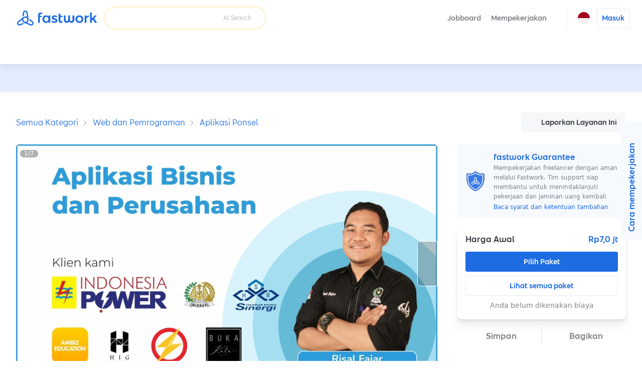

--- FILE ---
content_type: text/html; charset=utf-8
request_url: https://fastwork.id/user/risalfajar/mobile-application-81060112
body_size: 28892
content:
<!DOCTYPE html><html lang="id"><head><script>(function(w,i,g){w[g]=w[g]||[];if(typeof w[g].push=='function')w[g].push(i)})
(window,'GTM-KB4KNWL','google_tags_first_party');</script><script>(function(w,d,s,l){w[l]=w[l]||[];(function(){w[l].push(arguments);})('set', 'developer_id.dYzg1YT', true);
		w[l].push({'gtm.start':new Date().getTime(),event:'gtm.js'});var f=d.getElementsByTagName(s)[0],
		j=d.createElement(s);j.async=true;j.src='/gtm1412/';
		f.parentNode.insertBefore(j,f);
		})(window,document,'script','dataLayer');</script><meta charSet="utf-8" data-next-head=""/><meta name="viewport" content="width=device-width, initial-scale=1.0, minimum-scale=1.0, maximum-scale=1.0, shrink-to-fit=no" data-next-head=""/><title data-next-head="">Aplikasi Custom Android &amp; Web untuk Bisnis dan Perusahaan [GRATIS KONSULTASI]</title><meta http-equiv="X-UA-Compatible" content="IE=edge" data-next-head=""/><meta name="description" content="Apakah Anda kepala divisi, entrepreneur, atau pemilik perusahaan yang ingin mendigitalisasi bisnis Anda? Jangan pusing! Serahkan pada kami. Kami berpengalaman meningkatkan efisiensi dan produktifitas perusahaan dengan membuat aplikasi yang modern dan dapat diandalkan.

🏆 Aplikasi sukses di Play Store dengan 10.000+ pengguna.
🏆 Channel Youtube dengan 1000+ subscriber.
🏆 Dipercaya oleh BUMN, instansi pemerintah, dan perusahaan swasta.

Cukup sampaikan kebutuhan Anda. Mulai dari planning, desain, development, hingga aplikasi siap digunakan, semuanya kami kerjakan.

✅ Desain UI/UX
✅ Cloud services (Firebase, Google Cloud)
✅ Login dengan berbagai provider (Username, Email, Sosmed, dll)
✅ Integrasi sosial media (Facebook, Instagram, dll)
✅ Mengolah gambar
✅ Chat antar user
✅ Notifikasi
✅ Manajemen user/karyawan
✅ Segala jenis REST API
✅ Geolocation dan Maps
✅ Android SDK
✅ In-app purchase
✅ Integrasi iklan (Admob, FB Ads)

Kenapa Memilih Kami?
✨ Product-Oriented — Tidak hanya yang penting jalan, tapi kami membuat aplikasi yang enjoyable.
🔍 Attention to Detail — Kami bisa membedakan mana yang diperlukan vs mana yang diinginkan klien.
🚀 Fast — Kami bekerja secara full-time, pengerjaan kami jauh lebih cepat.

📱Chat dan konsultasi sekarang!" data-next-head=""/><meta property="og:type" content="website" data-next-head=""/><meta property="og:title" content="Aplikasi Custom Android &amp; Web untuk Bisnis dan Perusahaan [GRATIS KONSULTASI]" data-next-head=""/><meta property="og:url" content="https://fastwork.id/user/risalfajar/mobile-application-81060112" data-next-head=""/><meta property="og:description" content="Apakah Anda kepala divisi, entrepreneur, atau pemilik perusahaan yang ingin mendigitalisasi bisnis Anda? Jangan pusing! Serahkan pada kami. Kami berpengalaman meningkatkan efisiensi dan produktifitas perusahaan dengan membuat aplikasi yang modern dan dapat diandalkan.

🏆 Aplikasi sukses di Play Store dengan 10.000+ pengguna.
🏆 Channel Youtube dengan 1000+ subscriber.
🏆 Dipercaya oleh BUMN, instansi pemerintah, dan perusahaan swasta.

Cukup sampaikan kebutuhan Anda. Mulai dari planning, desain, development, hingga aplikasi siap digunakan, semuanya kami kerjakan.

✅ Desain UI/UX
✅ Cloud services (Firebase, Google Cloud)
✅ Login dengan berbagai provider (Username, Email, Sosmed, dll)
✅ Integrasi sosial media (Facebook, Instagram, dll)
✅ Mengolah gambar
✅ Chat antar user
✅ Notifikasi
✅ Manajemen user/karyawan
✅ Segala jenis REST API
✅ Geolocation dan Maps
✅ Android SDK
✅ In-app purchase
✅ Integrasi iklan (Admob, FB Ads)

Kenapa Memilih Kami?
✨ Product-Oriented — Tidak hanya yang penting jalan, tapi kami membuat aplikasi yang enjoyable.
🔍 Attention to Detail — Kami bisa membedakan mana yang diperlukan vs mana yang diinginkan klien.
🚀 Fast — Kami bekerja secara full-time, pengerjaan kami jauh lebih cepat.

📱Chat dan konsultasi sekarang!" data-next-head=""/><meta property="og:site_name" content="Fastwork" data-next-head=""/><meta property="og:locale" content="id_ID" data-next-head=""/><meta property="og:image" content="https://cdn-static.fastwork.co/1bf90184-acc2-459d-8be1-83c3ea076525.jpg" data-next-head=""/><link rel="canonical" href="https://fastwork.id/user/risalfajar/mobile-application-81060112" data-next-head=""/><link rel="preconnect" href="https://fonts.gstatic.com"/><link rel="preconnect" href="https://gateway.fastwork.id"/><link rel="preconnect" href="https://api.fastwork.id"/><link rel="preconnect" href="https://strapi.fastwork.co"/><link rel="preconnect" href="https://firebasestorage.googleapis.com"/><link rel="dns-prefetch" href="https://fonts.gstatic.com"/><link rel="dns-prefetch" href="https://gateway.fastwork.id"/><link rel="dns-prefetch" href="https://api.fastwork.id"/><link rel="dns-prefetch" href="https://strapi.fastwork.co"/><link rel="dns-prefetch" href="https://firebasestorage.googleapis.com"/><link rel="dns-prefetch" href="https://fastwork-public.s3.ap-southeast-1.amazonaws.com"/><link rel="dns-prefetch" href="https://fastwork-data.s3-ap-southeast-1.amazonaws.com"/><link rel="dns-prefetch" href="https://f24luz3xrm-dsn.algolia.net"/><link rel="dns-prefetch" href="https://kit.fontawesome.com"/><link rel="dns-prefetch" href="https://ka-p.fontawesome.com"/><link rel="dns-prefetch" href="https://www.googletagmanager.com"/><link rel="dns-prefetch" href="https://www.google-analytics.com"/><link rel="dns-prefetch" href="https://analytics.google.com"/><link rel="dns-prefetch" href="https://cdn.jsdelivr.net"/><link rel="dns-prefetch" href="https://static.hotjar.com"/><link rel="dns-prefetch" href="https://script.hotjar.com"/><link rel="dns-prefetch" href="https://www.facebook.com"/><link rel="dns-prefetch" href="https://connect.facebook.net"/><link rel="dns-prefetch" href="https://socialplugin.facebook.net"/><link rel="dns-prefetch" href="https://snap.licdn.com"/><link rel="dns-prefetch" href="https://chimpstatic.com"/><link rel="dns-prefetch" href="https://tr.line.me"/><link rel="preload" href="https://cdn.jsdelivr.net/npm/@fastwork/turbine@2.5.5/dist/component.css" as="style"/><link rel="icon" href="/static-v4/favicons/favicon.ico"/><link data-next-font="" rel="preconnect" href="/" crossorigin="anonymous"/><link rel="preload" href="/_next/static/css/4dce66d28a401c08.css" as="style"/><link rel="preload" href="/_next/static/css/686afd7fb4210e32.css" as="style"/><link rel="stylesheet" href="https://cdn.jsdelivr.net/npm/@fastwork/turbine@2.5.5/dist/component.css"/><link href="https://fonts.googleapis.com/css2?family=Noto+Sans+Thai:wght@400;600&amp;display=swap" rel="stylesheet"/><link rel="stylesheet" href="/_next/static/css/4dce66d28a401c08.css" data-n-g=""/><link rel="stylesheet" href="/_next/static/css/686afd7fb4210e32.css"/><noscript data-n-css=""></noscript><script defer="" noModule="" src="/_next/static/chunks/polyfills-42372ed130431b0a.js"></script><script defer="" src="/_next/static/chunks/6077.d7322f25b716275d.js"></script><script defer="" src="/_next/static/chunks/2475.53fa93e6ae330f84.js"></script><script defer="" src="/_next/static/chunks/6018-083fa95f069cc3f4.js"></script><script defer="" src="/_next/static/chunks/5593.99d42cf939549ea2.js"></script><script defer="" src="/_next/static/chunks/892-7679d30d46bb7cee.js"></script><script defer="" src="/_next/static/chunks/7108.11271aca4a43e7d2.js"></script><script defer="" src="/_next/static/chunks/5535.8a2204463aa7fce4.js"></script><script src="/_next/static/chunks/webpack-6c47fdc5e799a4d2.js" defer=""></script><script src="/_next/static/chunks/framework-58c8f2b553ccbf90.js" defer=""></script><script src="/_next/static/chunks/main-34a30a05f23b147a.js" defer=""></script><script src="/_next/static/chunks/pages/_app-b10481813c8e1581.js" defer=""></script><script src="/_next/static/chunks/pages/user/%5Busername%5D/%5BproductSlug%5D-35806c8b2f29ceae.js" defer=""></script><script src="/_next/static/8n2xafiocZv_SlcXsNDVR/_buildManifest.js" defer=""></script><script src="/_next/static/8n2xafiocZv_SlcXsNDVR/_ssgManifest.js" defer=""></script></head><body><link rel="preload" as="image" href="https://storage.googleapis.com/fastwork-asset/web/images/logo/fastwork/v2/default.svg"/><link rel="preload" as="image" href="/static-v4/images/icons/language/id.svg"/><link rel="preload" as="image" href="/static-v4/images/icons/language/en.svg"/><link rel="preload" as="image" href="https://storage.googleapis.com/fastwork-static/f642f3b0-c62b-4ce6-9590-7183a9271699.jpg"/><link rel="preload" as="image" href="https://storage.googleapis.com/fastwork-static/d75c7a93-b9b6-445f-8828-1727980d47fd.jpg"/><link rel="preload" as="image" href="https://storage.googleapis.com/fastwork-static/00390314-96eb-41ba-8f63-29cb7d0fc979.jpg"/><link rel="preload" as="image" href="https://storage.googleapis.com/fastwork-static/f5d598b3-c9c5-4fd2-b5c3-e78916ec970b.jpg"/><link rel="preload" as="image" href="https://storage.googleapis.com/fastwork-static/e1df46ba-f603-4cfe-a657-7e1df538136a.jpg"/><link rel="preload" as="image" href="https://storage.googleapis.com/fastwork-static/62149509-e21a-40b7-8a6b-e28929053303.jpg"/><link rel="preload" as="image" href="https://storage.googleapis.com/fastwork-static/c03b58c0-69d7-4dff-af84-cf8c74930884.jpg"/><link rel="preload" as="image" href="/static-v4/images/layout/footer/th.svg"/><link rel="preload" as="image" href="/static-v4/images/layout/footer/id.svg"/><link rel="preload" as="image" href="/static-v4/images/layout/footer/vn.svg"/><div id="__next"><script id="structured-data-script_product-detail" type="application/ld+json">{"@context":"https://schema.org/","@type":"Product","@id":"https://fastwork.id","name":"Aplikasi Custom Android & Web untuk Bisnis dan Perusahaan [GRATIS KONSULTASI]","image":"https://storage.googleapis.com/fastwork-static/1bf90184-acc2-459d-8be1-83c3ea076525.jpg","description":"Apakah Anda kepala divisi, entrepreneur, atau pemilik perusahaan yang ingin mendigitalisasi bisnis Anda? Jangan pusing! Serahkan pada kami. Kami berpengalaman meningkatkan efisiensi dan produktifitas perusahaan dengan membuat aplikasi yang modern dan dapat diandalkan.\n\n🏆 Aplikasi sukses di Play Store dengan 10.000+ pengguna.\n🏆 Channel Youtube dengan 1000+ subscriber.\n🏆 Dipercaya oleh BUMN, instansi pemerintah, dan perusahaan swasta.\n\nCukup sampaikan kebutuhan Anda. Mulai dari planning, desain, development, hingga aplikasi siap digunakan, semuanya kami kerjakan.\n\n✅ Desain UI/UX\n✅ Cloud services (Firebase, Google Cloud)\n✅ Login dengan berbagai provider (Username, Email, Sosmed, dll)\n✅ Integrasi sosial media (Facebook, Instagram, dll)\n✅ Mengolah gambar\n✅ Chat antar user\n✅ Notifikasi\n✅ Manajemen user/karyawan\n✅ Segala jenis REST API\n✅ Geolocation dan Maps\n✅ Android SDK\n✅ In-app purchase\n✅ Integrasi iklan (Admob, FB Ads)\n\nKenapa Memilih Kami?\n✨ Product-Oriented — Tidak hanya yang penting jalan, tapi kami membuat aplikasi yang enjoyable.\n🔍 Attention to Detail — Kami bisa membedakan mana yang diperlukan vs mana yang diinginkan klien.\n🚀 Fast — Kami bekerja secara full-time, pengerjaan kami jauh lebih cepat.\n\n📱Chat dan konsultasi sekarang!","aggregateRating":null,"brand":{"@type":"Thing"},"offers":{"@type":"Offer","priceCurrency":"IDR","price":"7000000","url":"https://fastwork.id/user/risalfajar/mobile-application-81060112","availability":"https://schema.org/InStock","seller":{"@type":"Person"}}}</script><div class="layout-default"><header><nav class="navigation-bar"><div class="lo-grid-span-horizontal _gg-4px"><a class="logo u-align-middle" data-selenium="navigation-bar.link.logo" href="/"><img src="https://storage.googleapis.com/fastwork-asset/web/images/logo/fastwork/v2/default.svg" alt="Fastwork" height="46"/></a><div class="Search_search-container__JueWb Search_-expanded__oMuHj _dp-f _alit-ct" style="width:clamp(280px, 320px, 320px)"><div class="SearchFreelance_search-helper__tJ60Q _w-100pct notranslate" style="z-index:0"><div class="SearchFreelance_input-animation-container__tTF9X SearchFreelance_-active__Ze8ln" style="--feature-ai-search:active;--input-container-width:100%"><div class="SearchFreelance_border-blur__Uv65P"><div class="SearchFreelance_border-animation-container__EyenL"><div class="SearchFreelance_border-animation__VTYCP"></div><div class="SearchFreelance_input-container__DhLnd" style="width:calc(var(--input-container-width) - 2px)"><div class="SearchFreelance_icon-container__8bpiw"></div><div class="SearchFreelance_input-wrapper__NiQtr"><div class="trb-field is-fluid"><div class="trb-input"><input placeholder="" class="SearchFreelance_input__IasXv _pdl-2px" value=""/></div></div><div class="SearchFreelance_placeholder-typist__khO5l"><div class="Typist SearchFreelance_typist__YLADg"></div></div></div><span class="_wsp-nw _cl-text-default-300 _fs-200 _fw-400 _mg-at">AI Search</span><button disabled="" class="trb-button SearchFreelance_clear-button__iVKx8 is-size-small is-variant-ghost"><span><i class="fa-light fa-xmark _fs-200 _cl-text-default-100 _bgcl-neutral-200 _bdrd-4px" style="width:18px;padding-top:3px;padding-bottom:3px"></i></span></button><button disabled="" class="trb-button SearchFreelance_search-button__azaPB is-size-small is-variant-ghost"><span><i class="fa-regular fa-magnifying-glass _fs-400"></i></span></button></div></div></div></div><div class="SearchFreelance_helper-container__1Wl9S notranslate SearchFreelance_--variant-popup__Ntqvt"></div></div></div></div><div class="lo-grid-span-horizontal _gg-0px"><ul class="menu-container"><li class="menu-text menu-text-id"><a href="https://jobboard.fastwork.id" target="_blank" rel="noopener noreferrer" class="_fw-600" data-selenium="navigation-bar.link.jobboard"><button class="trb-button is-variant-ghost"><span>Jobboard</span></button></a></li><li class="menu-text menu-text-id" role="button"><button class="trb-button is-variant-ghost"><span>Mempekerjakan</span><span class="end-icon"><i class="fa-regular fa-chevron-down _fs-200"></i></span></button><div class="MegaMenu_mega-menu__VLegI"><div class="lo-container-desktop"><div class="_dp-f"><div class="MegaMenu_menu-list__7mX_0"><div class="MegaMenu_menu-group__liJOT"><div class="_dp-f _alit-bl _g-8px _mgbt-8px"><div style="width:16px;height:16px;display:inline-flex;align-items:center;justify-content:center;cursor:pointer"><i class="fa-regular fa-stars"></i></div><span class="_fw-600 _fs-300 _cl-text-default-200">Mempekerjakan</span></div><div class="MegaMenu_menu-items__tnMxF"><a href="/popular-subcat?source=web_marketplace_top-nav-bar_mega-menu" target="_blank" rel="noopener noreferrer" class="MegaMenu_menu-item__Am4H1 _dp-f _g-24px _alit-ct MegaMenu_-active__0oYXz"><img alt="Pilih freelancer yang Anda butuhkan dan langsung mulai berdiskusi." loading="lazy" width="36" height="36" decoding="async" data-nimg="1" style="color:transparent" src="/static-v4/images/mega-menu/icon/search.svg"/><div class="_dp-f _fdrt-cl _g-4px _jtfct-spar _f-1"><span class="MegaMenu_title__VaGWN">Cari dan pilih freelancer sendiri<!-- --> </span><span class="_fw-400 _fs-200 _ffml-primary _cl-text-default-200">Pilih freelancer yang Anda butuhkan dan langsung mulai berdiskusi.</span></div><div style="width:16px;height:16px;display:inline-flex;align-items:center;justify-content:center;cursor:pointer"><i class="fa-regular fa-chevron-right MegaMenu_arrow-icon__HaFpy"></i></div></a><a href="https://jobboard.fastwork.id?source=web_marketplace_top-nav-bar_mega-menu" target="_blank" rel="noopener noreferrer" class="MegaMenu_menu-item__Am4H1 _dp-f _g-24px _alit-ct"><img alt="Posting lowongan pekerjaan dan tunggu freelancer mengirimkan proposal mereka." loading="lazy" width="36" height="36" decoding="async" data-nimg="1" style="color:transparent" src="/static-v4/images/mega-menu/icon/job-board.svg"/><div class="_dp-f _fdrt-cl _g-4px _jtfct-spar _f-1"><span class="MegaMenu_title__VaGWN">Posting lowongan pekerjaan di Jobboard<!-- --> </span><span class="_fw-400 _fs-200 _ffml-primary _cl-text-default-200">Posting lowongan pekerjaan dan tunggu freelancer mengirimkan proposal mereka.</span></div><div style="width:16px;height:16px;display:inline-flex;align-items:center;justify-content:center;cursor:pointer"><i class="fa-regular fa-chevron-right MegaMenu_arrow-icon__HaFpy"></i></div></a></div></div></div><div><hr class="_bgcl-neutral-200 _dp-ilb  _mgh-32px _w-1px _h-100pct"/></div><div class="MegaMenu_menu-info__j4kzA"><span class="_fw-600 _fs-400 _cl-primary-500">Pilih freelancer yang Anda butuhkan dan langsung mulai berdiskusi.</span><p class="_fs-300 _ffml-primary _cl-text-default-200 _mgt-12px _wsp-pl">Cari freelancer berdasarkan kategori, tinjau portofolio mereka, periksa ulasan, dan chat untuk mempekerjakan freelancer secara langsung.</p><div class="MegaMenu_popular-subcategory-container__XeWeo"><span class="_fw-600 _fs-300">Pekerjaan Popular</span><div class="MegaMenu_items__KhwAI"></div></div></div><div class="MegaMenu_menu-image__9mMBt"><img alt="Pilih freelancer yang Anda butuhkan dan langsung mulai berdiskusi." loading="lazy" width="395" height="238" decoding="async" data-nimg="1" style="color:transparent" srcSet="/_next/image?url=%2Fstatic-v4%2Fimages%2Fmega-menu%2Fbanner%2Fsearch-id.jpg&amp;w=640&amp;q=100 1x, /_next/image?url=%2Fstatic-v4%2Fimages%2Fmega-menu%2Fbanner%2Fsearch-id.jpg&amp;w=828&amp;q=100 2x" src="/_next/image?url=%2Fstatic-v4%2Fimages%2Fmega-menu%2Fbanner%2Fsearch-id.jpg&amp;w=828&amp;q=100"/></div></div></div></div></li><li><div class="_dp-f _alit-ct _pdh-8px" style="height:var(--navigation-bar-height)"><div class="_w-1px _bgcl-neutral-200" style="height:50%"></div></div></li><li><div><div class="menu-icon" data-selenium="navigation-bar.button.language"><img src="/static-v4/images/icons/language/id.svg" alt="Bahasa Indonesia" width="24" height="24"/></div><div class="tb-popup popup-panel-system-notification-position"><div class="panel-language"><ul class="menu-container notranslate"><li><div data-selenium="language-panel.link.id-ID" class="menu"><img src="/static-v4/images/icons/language/id.svg" alt="Bahasa Indonesia" width="26" height="26" class="slot-image selected"/><div class="slot-text _dp-f _fdrt-cl _g-4px"><div class="_als-fst">Bahasa Indonesia</div></div></div></li><li><div data-selenium="language-panel.link.en-US" class="menu"><img src="/static-v4/images/icons/language/en.svg" alt="English" width="26" height="26" class="slot-image false"/><div class="slot-text _dp-f _fdrt-cl _g-4px"><div class="_als-fst">English</div><span class="_als-fst _fw-400 _fs-100 _cl-text-default-300 _ffml-primary">Translated by Google</span></div></div></li></ul></div></div></div></li><li class="_ptev-n"><a id="login-link" rel="noopener noreferrer" data-selenium="navigation-bar.link.signin" href="https://auth2.fastwork.id/oauth/authorize?response_type=code&amp;client_id=076ba9d7-275f-4edd-b055-060f0547cf5e&amp;callback_url=&amp;username=risalfajar&amp;productSlug=mobile-application-81060112"><div class="menu-text menu-text-id"><button class="trb-button is-variant-white"><span>Masuk</span></button></div></a></li></ul></div></nav><div class="u-raised-2"><div class="category-bar-container"><nav class="category-bar" style="transform:translateX(0px)"><div class="items"></div></nav></div></div></header><main><section class="lo-desktop-responsive-container _bgcl-primary-100 _jtfit-ct" style="height:56px"></section><div class="lo-container-desktop"><div class="product-detail product-detail-layout _pdv-40px"><div class="breadcrumb _dp-f _jtfct-spbtw"><div class="section-breadcrumb u-halign-split u-valign-center"><ul class="tb-breadcrumb _ovf-hd _wsp-nw _tovf-els _fw-w"><li><a data-selenium="breadcrumb.link.item" class="tb-link -primary _fs-200 _fs-400-sm" data-name="Semua Kategori" href="/categories">Semua Kategori</a></li><li><a data-selenium="breadcrumb.link.item" class="tb-link -primary _fs-200 _fs-400-sm" data-name="Web dan Pemrograman" href="/web-programming">Web dan Pemrograman</a></li><li><a data-selenium="breadcrumb.link.item" class="tb-link -primary _fs-200 _fs-400-sm" data-name="Aplikasi Ponsel" href="/mobile-application?source=breadcrumb-section">Aplikasi Ponsel</a></li></ul></div><div class="_dp-f _jtfct-fe"><button data-selenium="product-detail.button.report-product" class="trb-button is-variant-tertiary"><span class="start-icon"><i class="fa-light fa-flag"></i></span><span>Laporkan Layanan Ini</span></button></div></div><div class="top lo-12 _gg-32px"><div><div class="product-detail-gallery"><div class="gallery-layout" style="height:482px"><div class="cover"><div class="Carousel_slider-container__VpL6G" style="--item-padding:0px;--item-padding-bottom:0px"><div class="slick-slider slick-initialized" dir="ltr"><div class="slick-list"><div class="slick-track" style="width:800%;left:0%"><div data-index="0" class="slick-slide slick-active slick-current" tabindex="-1" aria-hidden="false" style="outline:none;width:12.5%"><div><div tabindex="-1" style="width:100%;display:inline-block"><div class="_pst-rlt _bdrd-8px _ovf-hd" style="background:black" data-selenium="product-detail.image.work-sample"><img src="https://storage.googleapis.com/fastwork-static/f642f3b0-c62b-4ce6-9590-7183a9271699.jpg" alt="Aplikasi Ponsel - Aplikasi Custom Android &amp; Web untuk Bisnis dan Perusahaan [GRATIS KONSULTASI] - 1" width="100%" draggable="false" style="aspect-ratio:16 / 9" class="_ojf-ct _ojpst-ct"/></div></div></div></div><div data-index="1" class="slick-slide" tabindex="-1" aria-hidden="true" style="outline:none;width:12.5%"><div><div tabindex="-1" style="width:100%;display:inline-block"><div class="_pst-rlt _bdrd-8px _ovf-hd" style="background:black" data-selenium="product-detail.image.work-sample"><img src="https://storage.googleapis.com/fastwork-static/f642f3b0-c62b-4ce6-9590-7183a9271699.jpg" alt="Aplikasi Ponsel - Aplikasi Custom Android &amp; Web untuk Bisnis dan Perusahaan [GRATIS KONSULTASI] - 2" width="100%" draggable="false" style="aspect-ratio:16 / 9" class="_ojf-ct _ojpst-ct" decoding="async" loading="lazy"/></div></div></div></div><div data-index="2" class="slick-slide" tabindex="-1" aria-hidden="true" style="outline:none;width:12.5%"><div><div tabindex="-1" style="width:100%;display:inline-block"><div class="_pst-rlt _bdrd-8px _ovf-hd" style="background:black" data-selenium="product-detail.image.work-sample"><img src="https://storage.googleapis.com/fastwork-static/d75c7a93-b9b6-445f-8828-1727980d47fd.jpg" alt="Aplikasi Ponsel - Aplikasi Custom Android &amp; Web untuk Bisnis dan Perusahaan [GRATIS KONSULTASI] - 3" width="100%" draggable="false" style="aspect-ratio:16 / 9" class="_ojf-ct _ojpst-ct" decoding="async" loading="lazy"/></div></div></div></div><div data-index="3" class="slick-slide" tabindex="-1" aria-hidden="true" style="outline:none;width:12.5%"><div><div tabindex="-1" style="width:100%;display:inline-block"><div class="_pst-rlt _bdrd-8px _ovf-hd" style="background:black" data-selenium="product-detail.image.work-sample"><img src="https://storage.googleapis.com/fastwork-static/00390314-96eb-41ba-8f63-29cb7d0fc979.jpg" alt="Aplikasi Ponsel - Aplikasi Custom Android &amp; Web untuk Bisnis dan Perusahaan [GRATIS KONSULTASI] - 4" width="100%" draggable="false" style="aspect-ratio:16 / 9" class="_ojf-ct _ojpst-ct" decoding="async" loading="lazy"/></div></div></div></div><div data-index="4" class="slick-slide" tabindex="-1" aria-hidden="true" style="outline:none;width:12.5%"><div><div tabindex="-1" style="width:100%;display:inline-block"><div class="_pst-rlt _bdrd-8px _ovf-hd" style="background:black" data-selenium="product-detail.image.work-sample"><img src="https://storage.googleapis.com/fastwork-static/f5d598b3-c9c5-4fd2-b5c3-e78916ec970b.jpg" alt="Aplikasi Ponsel - Aplikasi Custom Android &amp; Web untuk Bisnis dan Perusahaan [GRATIS KONSULTASI] - 5" width="100%" draggable="false" style="aspect-ratio:16 / 9" class="_ojf-ct _ojpst-ct" decoding="async" loading="lazy"/></div></div></div></div><div data-index="5" class="slick-slide" tabindex="-1" aria-hidden="true" style="outline:none;width:12.5%"><div><div tabindex="-1" style="width:100%;display:inline-block"><div class="_pst-rlt _bdrd-8px _ovf-hd" style="background:black" data-selenium="product-detail.image.work-sample"><img src="https://storage.googleapis.com/fastwork-static/e1df46ba-f603-4cfe-a657-7e1df538136a.jpg" alt="Aplikasi Ponsel - Aplikasi Custom Android &amp; Web untuk Bisnis dan Perusahaan [GRATIS KONSULTASI] - 6" width="100%" draggable="false" style="aspect-ratio:16 / 9" class="_ojf-ct _ojpst-ct" decoding="async" loading="lazy"/></div></div></div></div><div data-index="6" class="slick-slide" tabindex="-1" aria-hidden="true" style="outline:none;width:12.5%"><div><div tabindex="-1" style="width:100%;display:inline-block"><div class="_pst-rlt _bdrd-8px _ovf-hd" style="background:black" data-selenium="product-detail.image.work-sample"><img src="https://storage.googleapis.com/fastwork-static/62149509-e21a-40b7-8a6b-e28929053303.jpg" alt="Aplikasi Ponsel - Aplikasi Custom Android &amp; Web untuk Bisnis dan Perusahaan [GRATIS KONSULTASI] - 7" width="100%" draggable="false" style="aspect-ratio:16 / 9" class="_ojf-ct _ojpst-ct" decoding="async" loading="lazy"/></div></div></div></div><div data-index="7" class="slick-slide" tabindex="-1" aria-hidden="true" style="outline:none;width:12.5%"><div><div tabindex="-1" style="width:100%;display:inline-block"><div class="_pst-rlt _bdrd-8px _ovf-hd" style="background:black" data-selenium="product-detail.image.work-sample"><img src="https://storage.googleapis.com/fastwork-static/c03b58c0-69d7-4dff-af84-cf8c74930884.jpg" alt="Aplikasi Ponsel - Aplikasi Custom Android &amp; Web untuk Bisnis dan Perusahaan [GRATIS KONSULTASI] - 8" width="100%" draggable="false" style="aspect-ratio:16 / 9" class="_ojf-ct _ojpst-ct" decoding="async" loading="lazy"/></div></div></div></div></div></div><button type="button" class="next-button outline --large" data-role="none"><i class="fa-regular fa-chevron-right"></i></button></div></div><div class="carousel-info"><div class="page">1<!-- -->/<!-- -->7</div></div></div></div></div><div class="product-detail-sub-gallery _mgt-8px"><div class="gallery-layout"><div class="cover"><div class="Carousel_slider-container__VpL6G Carousel_--is-fluid__ojgge" style="--item-padding:4px;--item-padding-bottom:4px"><div class="slick-slider slick-initialized" dir="ltr"><div class="slick-list"><div class="slick-track" style="width:160%;left:0%"><div data-index="0" class="slick-slide slick-active slick-current" tabindex="-1" aria-hidden="false" style="outline:none;width:12.5%"><div><div tabindex="-1" style="width:100%;display:inline-block"><div class="_pst-rlt _bdrd-8px _ovf-hd" style="background:black;height:92px" data-selenium="product-detail.image.work-sample"><img src="https://storage.googleapis.com/fastwork-static/f642f3b0-c62b-4ce6-9590-7183a9271699.jpg" alt="Aplikasi Ponsel - Aplikasi Custom Android &amp; Web untuk Bisnis dan Perusahaan [GRATIS KONSULTASI] - 1" width="100%" draggable="false" style="aspect-ratio:16 / 9" class="_ojf-ct _ojpst-ct"/></div></div></div></div><div data-index="1" class="slick-slide slick-active" tabindex="-1" aria-hidden="false" style="outline:none;width:12.5%"><div><div tabindex="-1" style="width:100%;display:inline-block"><div class="_pst-rlt _bdrd-8px _ovf-hd" style="background:black;height:92px" data-selenium="product-detail.image.work-sample"><img src="https://storage.googleapis.com/fastwork-static/f642f3b0-c62b-4ce6-9590-7183a9271699.jpg" alt="Aplikasi Ponsel - Aplikasi Custom Android &amp; Web untuk Bisnis dan Perusahaan [GRATIS KONSULTASI] - 2" width="100%" draggable="false" style="aspect-ratio:16 / 9" class="_ojf-ct _ojpst-ct"/></div></div></div></div><div data-index="2" class="slick-slide slick-active" tabindex="-1" aria-hidden="false" style="outline:none;width:12.5%"><div><div tabindex="-1" style="width:100%;display:inline-block"><div class="_pst-rlt _bdrd-8px _ovf-hd" style="background:black;height:92px" data-selenium="product-detail.image.work-sample"><img src="https://storage.googleapis.com/fastwork-static/d75c7a93-b9b6-445f-8828-1727980d47fd.jpg" alt="Aplikasi Ponsel - Aplikasi Custom Android &amp; Web untuk Bisnis dan Perusahaan [GRATIS KONSULTASI] - 3" width="100%" draggable="false" style="aspect-ratio:16 / 9" class="_ojf-ct _ojpst-ct"/></div></div></div></div><div data-index="3" class="slick-slide slick-active" tabindex="-1" aria-hidden="false" style="outline:none;width:12.5%"><div><div tabindex="-1" style="width:100%;display:inline-block"><div class="_pst-rlt _bdrd-8px _ovf-hd" style="background:black;height:92px" data-selenium="product-detail.image.work-sample"><img src="https://storage.googleapis.com/fastwork-static/00390314-96eb-41ba-8f63-29cb7d0fc979.jpg" alt="Aplikasi Ponsel - Aplikasi Custom Android &amp; Web untuk Bisnis dan Perusahaan [GRATIS KONSULTASI] - 4" width="100%" draggable="false" style="aspect-ratio:16 / 9" class="_ojf-ct _ojpst-ct"/></div></div></div></div><div data-index="4" class="slick-slide slick-active" tabindex="-1" aria-hidden="false" style="outline:none;width:12.5%"><div><div tabindex="-1" style="width:100%;display:inline-block"><div class="_pst-rlt _bdrd-8px _ovf-hd" style="background:black;height:92px" data-selenium="product-detail.image.work-sample"><img src="https://storage.googleapis.com/fastwork-static/f5d598b3-c9c5-4fd2-b5c3-e78916ec970b.jpg" alt="Aplikasi Ponsel - Aplikasi Custom Android &amp; Web untuk Bisnis dan Perusahaan [GRATIS KONSULTASI] - 5" width="100%" draggable="false" style="aspect-ratio:16 / 9" class="_ojf-ct _ojpst-ct"/></div></div></div></div><div data-index="5" class="slick-slide" tabindex="-1" aria-hidden="true" style="outline:none;width:12.5%"><div><div tabindex="-1" style="width:100%;display:inline-block"><div class="_pst-rlt _bdrd-8px _ovf-hd" style="background:black;height:92px" data-selenium="product-detail.image.work-sample"><img src="https://storage.googleapis.com/fastwork-static/e1df46ba-f603-4cfe-a657-7e1df538136a.jpg" alt="Aplikasi Ponsel - Aplikasi Custom Android &amp; Web untuk Bisnis dan Perusahaan [GRATIS KONSULTASI] - 6" width="100%" draggable="false" style="aspect-ratio:16 / 9" class="_ojf-ct _ojpst-ct"/></div></div></div></div><div data-index="6" class="slick-slide" tabindex="-1" aria-hidden="true" style="outline:none;width:12.5%"><div><div tabindex="-1" style="width:100%;display:inline-block"><div class="_pst-rlt _bdrd-8px _ovf-hd" style="background:black;height:92px" data-selenium="product-detail.image.work-sample"><img src="https://storage.googleapis.com/fastwork-static/62149509-e21a-40b7-8a6b-e28929053303.jpg" alt="Aplikasi Ponsel - Aplikasi Custom Android &amp; Web untuk Bisnis dan Perusahaan [GRATIS KONSULTASI] - 7" width="100%" draggable="false" style="aspect-ratio:16 / 9" class="_ojf-ct _ojpst-ct"/></div></div></div></div><div data-index="7" class="slick-slide" tabindex="-1" aria-hidden="true" style="outline:none;width:12.5%"><div><div tabindex="-1" style="width:100%;display:inline-block"><div class="_pst-rlt _bdrd-8px _ovf-hd" style="background:black;height:92px" data-selenium="product-detail.image.work-sample"><img src="https://storage.googleapis.com/fastwork-static/c03b58c0-69d7-4dff-af84-cf8c74930884.jpg" alt="Aplikasi Ponsel - Aplikasi Custom Android &amp; Web untuk Bisnis dan Perusahaan [GRATIS KONSULTASI] - 8" width="100%" draggable="false" style="aspect-ratio:16 / 9" class="_ojf-ct _ojpst-ct"/></div></div></div></div></div></div><button type="button" class="next-button outline --small" data-role="none"><i class="fa-regular fa-chevron-right"></i></button></div></div></div></div></div></div></div><div class="content lo-12 _gg-40px _pst-rlt"><div class="lo-12 _gg-24px"><div class="product-detail-navigation"><div class="trb-tab-menu is-variant-underline"><button class="tab-button is-active" data-selenium="product-detail.tab.overall">Ringkasan</button><button class="tab-button" data-selenium="product-detail.tab.package">Paket</button><button class="tab-button" data-selenium="product-detail.tab.profile">Freelancer</button><button class="tab-button" data-selenium="product-detail.tab.review">Ulasan</button></div></div><div id="overall" class="_pst-asl" style="top:2px"></div><div class="product-title_container"><h1 class="_cl-primary-500 _fs-700">Aplikasi Custom Android &amp; Web untuk Bisnis dan Perusahaan [GRATIS KONSULTASI]</h1><div class="product-decor _mgt-12px _fs-400"><div class="_dp-f _alit-ct"><span>Terjual 60 kali</span></div><div class="_dp-f _alit-ct"><i class="fas fa-star" style="color:var(--color-fastwork-star)"></i><span class="_mgl-4px">4,8</span></div><a href="" target="_blank" rel="noopener noreferrer" class="_cs-pt"><div data-tooltip="Freelancer telah melewati proses uji keahlian dan bergabung dengan Fastwork Incubation Program" class="-text-left tb-tooltip -extra-large"><img src="https://storage.googleapis.com/fastwork-asset/product_options/specialist_v2_id.png" alt="specialist" height="24" decoding="async" loading="lazy"/></div></a></div></div><hr class="_bgcl-neutral-200 _dp-ilb  _h-1px _w-100pct"/><p class="_wsp-pw _wb-bw">Apakah Anda kepala divisi, entrepreneur, atau pemilik perusahaan yang ingin mendigitalisasi bisnis Anda? Jangan pusing! Serahkan pada kami. Kami berpengalaman meningkatkan efisiensi dan produktifitas perusahaan dengan membuat aplikasi yang modern dan dapat diandalkan.

🏆 Aplikasi sukses di Play Store dengan 10.000+ pengguna.
🏆 Channel Youtube dengan 1000+ subscriber.
🏆 Dipercaya oleh BUMN, instansi pemerintah, dan perusahaan swasta.

Cukup sampaikan kebutuhan Anda. Mulai dari planning, desain, development, hingga aplikasi siap digunakan, semuanya kami kerjakan.

✅ Desain UI/UX
✅ Cloud services (Firebase, Google Cloud)
✅ Login dengan berbagai provider (Username, Email, Sosmed, dll)
✅ Integrasi sosial media (Facebook, Instagram, dll)
✅ Mengolah gambar
✅ Chat antar user
✅ Notifikasi
✅ Manajemen user/karyawan
✅ Segala jenis REST API
✅ Geolocation dan Maps
✅ Android SDK
✅ In-app purchase
✅ Integrasi iklan (Admob, FB Ads)

Kenapa Memilih Kami?
✨ Product-Oriented — Tidak hanya yang penting jalan, tapi kami membuat aplikasi yang enjoyable.
🔍 Attention to Detail — Kami bisa membedakan mana yang diperlukan vs mana yang diinginkan klien.
🚀 Fast — Kami bekerja secara full-time, pengerjaan kami jauh lebih cepat.

📱Chat dan konsultasi sekarang!</p></div><div class="lo-12 _gg-24px _pst-rlt"><div id="package" class="_pst-asl" style="top:-64px"></div><div class="_dp-f _alit-ct _jtfct-spbtw"><h2 class="_cl-primary-500 _fs-600">Paket: 2 paket</h2></div><div class="_h-860px _ovfy-auto _ovfx-hidden _bgcl-neutral-100 _bdrd-8px _bdcl-neutral-200 _bdw-1px _pd-16px packages-container"><div class="old-package-card  _bgcl-white-100 _bdrd-4px _bdcl-neutral-300 _bdw-1px _pdt-24px _pdh-24px _pdbt-16px"><div class="_dp-f _jtfct-spbtw"><h3 class="_fs-400"><strong class="_ffml-secondary _cl-primary-500">Android App</strong></h3><strong class="_ffml-secondary _cl-primary-500">Rp15,0 jt</strong></div><div class="_cl-text-default-200 _fs-300 _mgt-8px"><i class="far fa-calendar"></i> <span>Waktu pengerjaan<!-- --> <!-- -->30<!-- --> <!-- -->hari</span><span class="_mgh-12px _h-12px _w-1px _bgcl-neutral-300 _dp-ilb"></span><i class="far fa-file-pen"></i> <!-- -->Jumlah Revisi<!-- --> <!-- -->3 Berapa kali</div><p class="_cl-text-default-100 _fs-400 _mgt-16px _wsp-pw _wb-bw _mgbt-12px">Aplikasi dengan berbagai integrasi, sesuai deskripsi pekerjaan. Cocok apabila karyawan menggunakan smartphone.

Garansi SELAMANYA, apabila terjadi error/bug, kami perbaiki segera, GRATIS.</p><p class="_cl-text-default-100 _fw-700 _fs-400 _wsp-pw _wb-bw">Apa yang akan diterima pemberi kerja</p><ul class="_pdl-4px _fs-300 _fs-400-sm _lh-150pct"><li>•<!-- --> <!-- -->Hak akses Server</li><li>•<!-- --> <!-- -->Aplikasi diupload ke Play Store</li><li>•<!-- --> <!-- -->File Desain (Figma)</li><li>•<!-- --> <!-- -->Source Code</li></ul><hr class="_mgv-16px"/><div class="_dp-f _jtfct-spbtw _alit-ct corporate"><div id="turnstile-widget"></div><button data-selenium="product-detail.button.select-package-list-package-1" class="trb-button _mgl-at"><span>Chat and Nego</span></button></div></div><div class="_h-16px"></div><div class="old-package-card  _bgcl-white-100 _bdrd-4px _bdcl-neutral-300 _bdw-1px _pdt-24px _pdh-24px _pdbt-16px"><div class="_dp-f _jtfct-spbtw"><h3 class="_fs-400"><strong class="_ffml-secondary _cl-primary-500">Web App</strong></h3><strong class="_ffml-secondary _cl-primary-500">Rp15,0 jt</strong></div><div class="_cl-text-default-200 _fs-300 _mgt-8px"><i class="far fa-calendar"></i> <span>Waktu pengerjaan<!-- --> <!-- -->30<!-- --> <!-- -->hari</span><span class="_mgh-12px _h-12px _w-1px _bgcl-neutral-300 _dp-ilb"></span><i class="far fa-file-pen"></i> <!-- -->Jumlah Revisi<!-- --> <!-- -->3 Berapa kali</div><p class="_cl-text-default-100 _fs-400 _mgt-16px _wsp-pw _wb-bw _mgbt-12px">Aplikasi dengan berbagai integrasi, sesuai deskripsi pekerjaan. Dapat digunakan di komputer, tablet, atau smartphone.

Garansi SELAMANYA, apabila terjadi error/bug, akan kami perbaiki segera, GRATIS.</p><p class="_cl-text-default-100 _fw-700 _fs-400 _wsp-pw _wb-bw">Apa yang akan diterima pemberi kerja</p><ul class="_pdl-4px _fs-300 _fs-400-sm _lh-150pct"><li>•<!-- --> <!-- -->Akses ke Server</li><li>•<!-- --> <!-- -->Akses ke aplikasi</li><li>•<!-- --> <!-- -->File Desain (Figma)</li><li>•<!-- --> <!-- -->Source code</li></ul><hr class="_mgv-16px"/><div class="_dp-f _jtfct-spbtw _alit-ct corporate"><div id="turnstile-widget"></div><button data-selenium="product-detail.button.select-package-list-package-2" class="trb-button _mgl-at"><span>Chat and Nego</span></button></div></div></div></div><div class="lo-12 _gg-24px _pst-rlt"><div id="profile" class="_pst-asl" style="top:-64px"></div><div class="_dp-f _alit-ct _jtfct-spbtw"><div class="_cl-primary-500 _fs-600 _ffml-secondary _fw-600">Freelancer</div></div><div class="product-detail-freelance-info"><div class="freelance-info"><div class="_pst-rlt _mgr-12px _mgr-24px-sm"><a href="/user/risalfajar" target="_blank" rel="noopener noreferrer"><div class="_pst-rlt avatar-container" style="aspect-ratio:1 / 1;height:88px"><img alt="risalfajar" draggable="false" loading="lazy" decoding="async" data-nimg="fill" style="position:absolute;height:100%;width:100%;left:0;top:0;right:0;bottom:0;object-fit:cover;color:transparent" src="https://storage.googleapis.com/fastwork-static/5876ea80-4b04-4fe8-837f-c3579e4092c6.jpg"/></div></a></div><div class="_f-1 _dp-f _gg-16px"><div class="lo-12 _f-1"><a href="/user/risalfajar" target="_blank" rel="noopener noreferrer" class="_dp-f _alit-ct"><strong class="_ffml-secondary _fs-600">risalfajar</strong></a><p class="_mgt-8px _fs-300 _cl-text-default-200 _dp-n _dp-b-md">Sudah menjadi developer sejak 2015, matang dan berpengalaman. Menguasai design pattern, bahasa pemrograman, dan framework dengan baik. Anda bisa tidur nyenyak karena proyek anda dikerjakan oleh ahlinya.</p></div><div class="_pdl-32px-md"><a href="/user/risalfajar" target="_blank" rel="noopener noreferrer" data-selenium="product-detail.button.view-profile"><button class="trb-button is-variant-secondary"><span><i class="far fa-arrow-up-right-from-square _mgr-4px chat-icon"></i>Lihat profil</span></button></a></div></div></div><p class="_fs-300 _cl-text-default-200 _pdh-16px _mgbt-12px _dp-n-md _dp-b">Sudah menjadi developer sejak 2015, matang dan berpengalaman. Menguasai design pattern, bahasa pemrograman, dan framework dengan baik. Anda bisa tidur nyenyak karena proyek anda dikerjakan oleh ahlinya.</p><div class="_pdh-24px-md _pdh-12px _pdt-0px"><div class="product-stats lo-3 _gg-12px"><div class="_dp-f _fdrt-cl _fdrt-r-md _alit-ct _gg-12px-md _gg-4px"><i class="fal fa-handshake _fs-700-md _fs-400 _opct-70"></i><div><div class="_fs-300 _tal-l-md _tal-ct">Penyelesaian</div><div class="_fs-400 _cl-primary-500 _mgt-8px-md _mgt-4px _fw-600 _tal-l-md _tal-ct _ffml-secondary">100%<!-- --> </div></div></div><div class="_dp-f _fdrt-cl _fdrt-r-md _alit-ct _gg-12px-md _gg-4px"><i class="fal fa-cart-shopping _fs-700-md _fs-400 _opct-70"></i><div><div class="_fs-300 _tal-l-md _tal-ct">Terjual</div><div class="_fs-400 _cl-primary-500 _mgt-8px-md _mgt-4px _fw-600 _tal-l-md _tal-ct _ffml-secondary">60 kali<!-- --> </div></div></div><div class="_dp-f _fdrt-cl _fdrt-r-md _alit-ct _gg-12px-md _gg-4px"><i class="fal fa-repeat _fs-700-md _fs-400 _opct-70"></i><div><div class="_fs-300 _tal-l-md _tal-ct">Dipekerjakan ulang</div><div class="_fs-400 _cl-primary-500 _mgt-8px-md _mgt-4px _fw-600 _tal-l-md _tal-ct _ffml-secondary">17 kali</div></div></div><div class="_dp-f _fdrt-cl _fdrt-r-md _alit-ct _gg-12px-md _gg-4px"><i class="fal fa-message-lines _fs-700-md _fs-400 _opct-70"></i><div><div class="_fs-300 _tal-l-md _tal-ct">Balas</div><div class="_fs-400 _cl-primary-500 _mgt-8px-md _mgt-4px _fw-600 _tal-l-md _tal-ct _ffml-secondary">3 jam</div></div></div></div></div></div></div><div class="lo-12 _gg-24px _pst-rlt"><div id="review" class="_pst-asl" style="top:-64px"></div><div class="_dp-f _alit-ct _jtfct-spbtw"><div class="_cl-primary-500 _fs-600 _ffml-secondary _fw-600">Ulasan dari pembeli </div></div><div class="lo-12 _gg-8px _jtfit-ct _pdv-48px"><div class="_dp-f"><div class="_pst-rlt" style="width:18px;height:18px"><i class="fas fa-star _pst-asl _l-0px _t-0px _cl-neutral-300"></i></div><div class="_pst-rlt" style="width:18px;height:18px"><i class="fas fa-star _pst-asl _l-0px _t-0px _cl-neutral-300"></i></div><div class="_pst-rlt" style="width:18px;height:18px"><i class="fas fa-star _pst-asl _l-0px _t-0px _cl-neutral-300"></i></div><div class="_pst-rlt" style="width:18px;height:18px"><i class="fas fa-star _pst-asl _l-0px _t-0px _cl-neutral-300"></i></div><div class="_pst-rlt" style="width:18px;height:18px"><i class="fas fa-star _pst-asl _l-0px _t-0px _cl-neutral-300"></i></div></div><div class="_ffml-secondary _fs-300 _cl-text-default-200">Pekerjakan freelancer ini dan berikan tinjauan</div></div><div class="lo-12 _gg-12px"></div></div></div><aside class="aside"><div class="package-panel-container" style="position:sticky"><div class="_bdrd-8px _ovf-hd"><div class="guarantee _w-100pct _pdh-16px _pdv-16px _bsd-200 _bgcl-primary-50"><div class="_dp-f _alit-ct _ffml-secondary"><div class="_mgr-16px"><img alt="Mempekerjakan freelancer dengan aman melalui Fastwork. Tim support siap membantu untuk menindaklanjuti pekerjaan dan jaminan uang kembali" loading="lazy" width="40" height="45" decoding="async" data-nimg="1" style="color:transparent" src="/_next/static/media/guarantee-animate.391e31be.svg"/></div><div><strong class="_fs-400 _cl-primary-500 _ffml-secondary">fastwork Guarantee</strong><p class="_fs-200 _wsp-pl _cl-text-default-200 _mgt-4px">Mempekerjakan freelancer dengan aman melalui Fastwork. Tim support siap membantu untuk menindaklanjuti pekerjaan dan jaminan uang kembali</p><a href="https://static.fastwork.id/contents/guarantee" target="_blank" rel="noopener noreferrer" class="tb-link -primary _fs-200 _wsp-pl _ffml-primary">Baca syarat dan ketentuan tambahan</a></div></div></div></div><div class="_mgt-16px _bsd-200 _pd-16px _bdrd-8px"><div class="_dp-f _jtfct-spbtw _bdbt-1px _bdcl-neutral-200 _pdbt-16px _bdbt-1px"><h3 class="_fs-400"><strong class="_ffml-secondary _cl-text-default-100">Harga Awal</strong></h3><strong class="_ffml-secondary _cl-primary-500">Rp7,0 jt</strong></div><div class="_dp-f _jtfct-spbtw"></div><div id="aside-panel-turnstile-widget"></div><button class="trb-button _mgbt-8px is-variant-primary is-fluid"><span>Pilih Paket</span></button><button class="trb-button _mgbt-8px is-variant-secondary is-fluid"><span>Lihat semua paket</span></button><p class="_fs-300 _cl-text-default-200 _tal-ct">Anda belum dikenakan biaya</p></div><div class="lo-6 _tal-ct _ffml-secondary _fs-400 _fw-600 _cl-text-default-200 _mgt-16px action-panel -desktop"><div class="_cs-pt _pd-8px" role="button" style="min-width:34px" data-selenium="product-detail.button.favorite" aria-label="product-detail.button.favorite"><i class="fal fa-heart"></i><span class="_mgl-8px _cs-pt">Simpan</span></div><div class="_pd-8px _cs-pt" role="button" data-selenium="product-detail.button.social-share" aria-label="product-detail.button.social-share"><i class="fal fa-share-nodes"></i><span class="_mgl-8px">Bagikan</span></div></div></div></aside></div></div><div class="How_how__T1n1U"><div style="z-index:10" class="How_drawer___2lzy _dp-f _alit-ct _jtfct-ct _pst-f _r-0px _t-0px _bt-0px _mg-0px"><button class="_bgcl-primary-50 _pdv-16px _pdh-12px _bdtrrd-8px _bdbtrrd-8px _cs-pt _bdw-0px" style="transform:rotate(180deg);pointer-events:all" data-selenium="how-to-widget.button"><div class="_dp-f _fdrt-cl _alit-ct _cl-primary-500"><div style="writing-mode:vertical-lr" class="_ffml-secondary _fw-600">Cara mempekerjakan</div><div style="transform:rotate(180deg);height:18px" class="_mgt-8px"><i class="fas fa-circle-question"></i></div></div></button><div class="How_panel__Tjns6"><div class="How_top__sTNLg lo-12 _gg-12px" style="padding:24px 52px 24px 32px"><div><div class="_cl-primary-500 _fs-700"><i class="fal fa-comment-alt-lines"></i></div><div class="_ffml-secondary _cl-primary-500 _mgt-4px">Langkah 1 : Chat dengan freelancer</div><p class="_cl-text-default-200 _fs-300">Diskusi tentang Detail dan Ringkasan pekerjaan yang Anda inginkan dengan freelancer. Anda belum akan dikenakan biaya</p></div><div><div class="_cl-primary-500 _fs-700"><i class="fal fa-money-bill"></i></div><div class="_ffml-secondary _cl-primary-500 _mgt-4px">Langkah 2: Sepakati Pekerjaan dan Pembayaran</div><p class="_cl-text-default-200 _fs-300">Setuju untuk mempekerjakan dengan meminta penawaran dari freelancer. Periksa detail dan lakukan pembayaran untuk mulai bekerja.</p></div><div><div class="_cl-primary-500 _fs-700"><i class="fal fa-file-check"></i></div><div class="_ffml-secondary _cl-primary-500 _mgt-4px">Langkah 3: Freelancer mengirimkan hasil dan pemberi kerja menyetujui pekerjaan tersebut</div><p class="_cl-text-default-200 _fs-300">Ketika freelancer menyerahkan pekerjaan akhir untuk menyelesaikan kontrak, pemberi kerja dapat memeriksanya terlebih dahulu. Pemberi kerja bisa memeriksa dan meminta untuk revisi atau menyetujui hasil tersebut sesuai kesepakatan.</p></div><div class="_mgt-4px _ffml-secondary" style="line-height:1.5">Kamu juga dapat menemukan freelancer dengan memasang lowongan pekerjaan di <a href="https://jobboard.fastwork.id" target="_blank" rel="noopener noreferrer" class="trb-link is-variant-primary">Jobboard</a> fastwork.</div></div><div class="How_addition__EvbOF lo-12 _gg-12px _bgcl-neutral-100"><div class="_dp-f"><div class="_bgcl-primary-500 _bdbtrrd-12px _cl-white-100 _fs-200 _dp-f _alit-ct _h-24px _pdr-12px _pdl-24px _ffml-secondary"><i class="far fa-lightbulb-on _mgr-8px"></i> <!-- -->Saran</div></div><p class="_cl-text-default-200 _fs-300" style="padding:0px 52px 24px 32px">Platform Fastwork adalah pihak perantara yang akan menyimpan uang pemberi kerja sebagai keamanan dan freelancer akan mendapatkan uang setelah pemberi kerja menyetujuinya.</p></div></div></div><div class="How_curtain__jQVPl"></div></div></main><footer><div class="default-footer _bgcl-primary-700 _cl-text-invert-100 lo-container-desktop _grg-24px"><div class="_dp-f _gclg-48px _grg-24px"><div class="block-small"><strong class="title _ffml-secondary _mgbt-12px">Kategori</strong></div><div class="block-small notranslate"><strong class="title _ffml-secondary _mgbt-12px">Cara Penggunaan</strong><a href="/start-selling" target="_blank" rel="noopener noreferrer" class="_fs-300 _mgbt-8px" aria-label="social undefined">Daftar sebagai Freelancer</a><a href="https://static.fastwork.id/contents/how" target="_blank" rel="noopener noreferrer" class="_fs-300 _mgbt-8px" aria-label="social undefined">Cara Mulai Jual Pekerjaan</a><a href="https://www.slimfaq.com/fastwork-id/3475-mempekerjakan-melakukan-pembayaran/14459-bagaimana-cara-hire-freelancer" target="_blank" rel="noopener noreferrer" class="_fs-300 _mgbt-8px" aria-label="social undefined">Pembayaran</a><a href="https://static.fastwork.id/contents/guarantee" target="_blank" rel="noopener noreferrer" class="_fs-300 _mgbt-8px" aria-label="social undefined">Jaminan Pekerjaan</a><a href="https://blog.fastwork.id" target="_blank" rel="noopener noreferrer" class="_fs-300 _mgbt-8px" aria-label="social undefined">Blog Informasi</a><a href="https://fastwork4276.zendesk.com/hc/id" target="_blank" rel="noopener noreferrer" class="_fs-300 _mgbt-8px" aria-label="social undefined">FAQ</a><a href="/consent-management" target="_blank" rel="noopener noreferrer" class="_fs-300 _mgbt-8px" aria-label="social undefined">Atur Penggunaan Data Personal</a></div><div class="block-small"><strong class="title _ffml-secondary _mgbt-12px">Produk</strong><a href="/" target="_blank" rel="noopener noreferrer" class="_fs-300 _mgbt-8px" aria-label="social undefined">Fastwork</a></div><div class="block-small"><strong class="title _ffml-secondary _mgbt-12px">Tentang fastwork</strong><a href="https://careers.fastwork.co" target="_blank" rel="noopener noreferrer" class="_fs-300 _mgbt-8px" aria-label="social undefined">Bekerja dengan Fastwork</a><a href="https://static.fastwork.id/contents/terms" target="_blank" rel="noopener noreferrer" class="_fs-300 _mgbt-8px" aria-label="social undefined">Syarat dan ketentuan</a><a href="https://static.fastwork.id/contents/privacy" target="_blank" rel="noopener noreferrer" class="_fs-300 _mgbt-8px" aria-label="social undefined">Kebijakan privasi</a></div><div class="block-large"><a href="https://static.fastwork.id/contents/support-center" target="_blank" rel="noreferrer" class="_mgbt-12px"><strong class="title _ffml-secondary">Hubungi kami</strong></a><a href="/cdn-cgi/l/email-protection#374442474758454377515644434058455c195e53" target="_blank" rel="noopener noreferrer" class="_fs-300 _mgbt-8px" aria-label="social fas fa-envelope-open _mgr-4px"><i class="fas fa-envelope-open _mgr-4px"></i><span class="__cf_email__" data-cfemail="f5868085859a8781b593948681829a879edb9c91">[email&#160;protected]</span></a><a href="https://api.whatsapp.com/send?phone=6285694262973" target="_blank" rel="noopener noreferrer" class="_fs-300 _mgbt-8px" aria-label="social fab fa-whatsapp _mgr-4px"><i class="fab fa-whatsapp _mgr-4px"></i>WhatsApp</a><a href="https://www.facebook.com/fastwork.id" target="_blank" rel="noopener noreferrer" class="_fs-300 _mgbt-8px" aria-label="social fab fa-facebook-messenger _mgr-4px"><i class="fab fa-facebook-messenger _mgr-4px"></i>Facebook Messenger</a><div class="_mgbt-8px _mgt-12px" style="font-size:12px">Senin-Minggu 09:00-18:00</div><div class="_mgbt-8px" style="font-size:12px"></div></div></div></div><div class="bottom-footer lo-container-desktop _bgcl-neutral-900 _cl-text-invert-100 _fs-300 _pdv-16px"><div class="_dp-f _jtfct-spbtw _alit-ct"><div class="lo-grid-span-horizontal _gg-8px"><div class="social"><a href="https://api.whatsapp.com/send?phone=6285694262973" target="_blank" rel="noopener noreferrer" class="_fs-300 _mgbt-8px" aria-label="social fab fa-whatsapp"><i class="fab fa-whatsapp"></i></a><a href="https://www.instagram.com/fastwork.id" target="_blank" rel="noopener noreferrer" class="_fs-300 _mgbt-8px" aria-label="social fab fa-instagram"><i class="fab fa-instagram"></i></a><a href="https://www.facebook.com/fastwork.id" target="_blank" rel="noopener noreferrer" class="_fs-300 _mgbt-8px" aria-label="social fab fa-facebook-square"><i class="fab fa-facebook-square"></i></a><a href="https://twitter.com/fastworkid" target="_blank" rel="noopener noreferrer" class="_fs-300 _mgbt-8px" aria-label="social fab fa-twitter"><i class="fab fa-twitter"></i></a><a href="https://www.linkedin.com/company/fastwork-technologies-indonesia/" target="_blank" rel="noopener noreferrer" class="_fs-300 _mgbt-8px" aria-label="social fab fa-linkedin"><i class="fab fa-linkedin"></i></a><a href="https://www.tiktok.com/@fastwork.id" target="_blank" rel="noopener noreferrer" class="_fs-300 _mgbt-8px" aria-label="social fab fa-tiktok"><i class="fab fa-tiktok"></i></a><a href="https://www.pinterest.com/fastworkid/" target="_blank" rel="noopener noreferrer" class="_fs-300 _mgbt-8px" aria-label="social fab fa-pinterest"><i class="fab fa-pinterest"></i></a></div><div class="_w-1px _bgcl-white-100 _opct-60"></div><a href="/categories">Sitemaps</a><div class="_w-1px _bgcl-white-100 _opct-60"></div><div class="_dp-f _g-8px"><a href="https://fastwork.co?source=footer_th" target="_blank" rel="noopener noreferrer"><img src="/static-v4/images/layout/footer/th.svg" alt="th site"/></a><a href="https://fastwork.id?source=footer_id" target="_blank" rel="noopener noreferrer"><img src="/static-v4/images/layout/footer/id.svg" alt="id site"/></a><a href="https://fastlance.vn?source=footer_vn" target="_blank" rel="noopener noreferrer"><img src="/static-v4/images/layout/footer/vn.svg" alt="vn site"/></a></div></div><div class="_dp-f _alit-ct"><div>© 2026 Fastwork</div></div></div></div></footer></div><section class="Toastify" aria-live="polite" aria-atomic="false" aria-relevant="additions text" aria-label="Notifications Alt+T"></section></div><div id="modal-root"></div><div id="portal-root"></div><script data-cfasync="false" src="/cdn-cgi/scripts/5c5dd728/cloudflare-static/email-decode.min.js"></script><script id="__NEXT_DATA__" type="application/json">{"props":{"pageProps":{"productSlug":"mobile-application-81060112","isMobile":false,"isCloseAppBar":false,"referrerUrl":"/user/risalfajar/mobile-application-81060112","isPageExist":true,"dehydratedState":{"mutations":[],"queries":[{"state":{"data":{"id":"8893cfd1-d48f-4541-beee-b6c91d5fd4d9","snapshot":{"id":"8893cfd1-d48f-4541-beee-b6c91d5fd4d9","slug":"mobile-application-81060112","tags":["Aplikasi","Aplikasi Android","aplikasi web","aplikasi custom untuk perusahaan","jasa aplikasi mobile perusahaan"],"title":"Aplikasi Custom Android \u0026 Web untuk Bisnis dan Perusahaan [GRATIS KONSULTASI]","images":[{"url":"https://storage.googleapis.com/fastwork-static/f642f3b0-c62b-4ce6-9590-7183a9271699.jpg","caption":null,"thumbnail_url":"https://storage.googleapis.com/fastwork-static/1bf90184-acc2-459d-8be1-83c3ea076525.jpg"},{"url":"https://storage.googleapis.com/fastwork-static/d75c7a93-b9b6-445f-8828-1727980d47fd.jpg","caption":null,"thumbnail_url":"https://storage.googleapis.com/fastwork-static/89134527-866d-4b56-8cb3-9c7e599d43f2.jpg"},{"url":"https://storage.googleapis.com/fastwork-static/00390314-96eb-41ba-8f63-29cb7d0fc979.jpg","caption":null,"thumbnail_url":"https://storage.googleapis.com/fastwork-static/0ddfcc19-b191-4860-83d1-5525cbdb6c6b.jpg"},{"url":"https://storage.googleapis.com/fastwork-static/f5d598b3-c9c5-4fd2-b5c3-e78916ec970b.jpg","caption":null,"thumbnail_url":"https://storage.googleapis.com/fastwork-static/0c4277d4-e133-4d43-8f6c-2662faa2a427.jpg"},{"url":"https://storage.googleapis.com/fastwork-static/e1df46ba-f603-4cfe-a657-7e1df538136a.jpg","caption":null,"thumbnail_url":"https://storage.googleapis.com/fastwork-static/914e1ab6-dd2f-473b-902a-5c10b34770f7.jpg"},{"url":"https://storage.googleapis.com/fastwork-static/62149509-e21a-40b7-8a6b-e28929053303.jpg","caption":null,"thumbnail_url":"https://storage.googleapis.com/fastwork-static/4401be65-beb4-4235-889b-ec2f8e1f74c1.jpg"},{"url":"https://storage.googleapis.com/fastwork-static/c03b58c0-69d7-4dff-af84-cf8c74930884.jpg","caption":null,"thumbnail_url":"https://storage.googleapis.com/fastwork-static/d8211a53-b9d3-45d9-a4e4-096a1f5acde8.jpg"}],"status":4,"videos":[],"user_id":"6944fe21-ea9c-49ac-b799-be36d194723c","category":{"h1":"Jasa Pemrograman Website, Aplikasi, dan IT Support","id":"0856f9bb-b968-4ea1-8462-33cbedbf8372","slug":"web-programming","image":"https://storage.googleapis.com/fastwork-static/2d7d46f3-bada-47af-83a1-a2441d042651.jpg","title":"Web dan Pemrograman","active":true},"metadata":{},"packages":[{"name":"Android App","price":15000000,"active":true,"description":"Aplikasi dengan berbagai integrasi, sesuai deskripsi pekerjaan. Cocok apabila karyawan menggunakan smartphone.\n\nGaransi SELAMANYA, apabila terjadi error/bug, kami perbaiki segera, GRATIS.","deliverables":["Hak akses Server","Aplikasi diupload ke Play Store","File Desain (Figma)","Source Code"],"delivery_times":30,"revision_times":3,"is_revision_times_unlimited":false},{"name":"Web App","price":15000000,"active":true,"description":"Aplikasi dengan berbagai integrasi, sesuai deskripsi pekerjaan. Dapat digunakan di komputer, tablet, atau smartphone.\n\nGaransi SELAMANYA, apabila terjadi error/bug, akan kami perbaiki segera, GRATIS.","deliverables":["Akses ke Server","Akses ke aplikasi","File Desain (Figma)","Source code"],"delivery_times":30,"revision_times":3,"is_revision_times_unlimited":false}],"base_price":7000000,"category_id":"0856f9bb-b968-4ea1-8462-33cbedbf8372","cover_image":{"url":"https://storage.googleapis.com/fastwork-static/f642f3b0-c62b-4ce6-9590-7183a9271699.jpg","caption":null,"thumbnail_url":"https://storage.googleapis.com/fastwork-static/1bf90184-acc2-459d-8be1-83c3ea076525.jpg"},"description":"Apakah Anda kepala divisi, entrepreneur, atau pemilik perusahaan yang ingin mendigitalisasi bisnis Anda? Jangan pusing! Serahkan pada kami. Kami berpengalaman meningkatkan efisiensi dan produktifitas perusahaan dengan membuat aplikasi yang modern dan dapat diandalkan.\n\n🏆 Aplikasi sukses di Play Store dengan 10.000+ pengguna.\n🏆 Channel Youtube dengan 1000+ subscriber.\n🏆 Dipercaya oleh BUMN, instansi pemerintah, dan perusahaan swasta.\n\nCukup sampaikan kebutuhan Anda. Mulai dari planning, desain, development, hingga aplikasi siap digunakan, semuanya kami kerjakan.\n\n✅ Desain UI/UX\n✅ Cloud services (Firebase, Google Cloud)\n✅ Login dengan berbagai provider (Username, Email, Sosmed, dll)\n✅ Integrasi sosial media (Facebook, Instagram, dll)\n✅ Mengolah gambar\n✅ Chat antar user\n✅ Notifikasi\n✅ Manajemen user/karyawan\n✅ Segala jenis REST API\n✅ Geolocation dan Maps\n✅ Android SDK\n✅ In-app purchase\n✅ Integrasi iklan (Admob, FB Ads)\n\nKenapa Memilih Kami?\n✨ Product-Oriented — Tidak hanya yang penting jalan, tapi kami membuat aplikasi yang enjoyable.\n🔍 Attention to Detail — Kami bisa membedakan mana yang diperlukan vs mana yang diinginkan klien.\n🚀 Fast — Kami bekerja secara full-time, pengerjaan kami jauh lebih cepat.\n\n📱Chat dan konsultasi sekarang!","subcategory":{"h1":"Jasa Pembuatan Aplikasi Mobile Profesional","id":"dd69da0f-2f98-4b91-8e51-fa5e76e22131","slug":"mobile-application","image":"https://storage.googleapis.com/fastwork-static/f42cc902-96d5-454b-8e98-6340d3272ba4.jpg","title":"Aplikasi Ponsel","active":true,"category_id":"0856f9bb-b968-4ea1-8462-33cbedbf8372","minimum_price":70000},"auto_message":"Salam kenal, saya Risal Fajar, Full-stack developer dari CV Mahawira Digital Indonesia.\n\nSambil menunggu saya membalas, mohon ceritakan tentang aplikasi yang ingin Anda buat.\n\nJika Anda lebih suka berdiskusi secara langsung untuk menghemat waktu, tersedia diskusi via Google Meet dengan biaya 25 ribu saja.","package_type":"list","subcategory_id":"dd69da0f-2f98-4b91-8e51-fa5e76e22131","package_deliverable_list":[]},"show":true,"hide_at":null,"ban_days":0,"banned_at":null,"status":3,"is_favorite":false,"badges":["specialist"],"stats":{"purchase_count":60,"completion_rate":"1","rehire_orders_count":17,"rating":{"average_responsiveness_rating":"4.81","average_service_rating":"4.86","average_skill_rating":"4.81","average_worth_rating":"4.76","count":21,"overall_rating":"4.81"}},"additional_attribute":{"rehire_badge":false,"certificate_badge":false},"detail_decor":{"badges":[{"name":"specialist","badge_image":"https://storage.googleapis.com/fastwork-asset/product_options/specialist_v2_id.png","tooltip":"Freelancer telah melewati proses uji keahlian dan bergabung dengan Fastwork Incubation Program","info_link":""}]},"user":{"about_me":"Sudah menjadi developer sejak 2015, matang dan berpengalaman. Menguasai design pattern, bahasa pemrograman, dan framework dengan baik. Anda bisa tidur nyenyak karena proyek anda dikerjakan oleh ahlinya.","display_name":"risalfajar","username":"risalfajar","image":"https://storage.googleapis.com/fastwork-static/5876ea80-4b04-4fe8-837f-c3579e4092c6.jpg","stats":{"response_time":"10377"}}},"dataUpdateCount":1,"dataUpdatedAt":1769093213227,"error":null,"errorUpdateCount":0,"errorUpdatedAt":0,"fetchFailureCount":0,"fetchFailureReason":null,"fetchMeta":null,"isInvalidated":false,"status":"success","fetchStatus":"idle"},"queryKey":["PRODUCT_DETAIL","mobile-application-81060112"],"queryHash":"[\"PRODUCT_DETAIL\",\"mobile-application-81060112\"]"}]},"_nextI18Next":{"initialI18nStore":{"id":{"common":{"anonymous-cookie-bar.button.accept-all":"Setujui semua","anonymous-cookie-bar.button.view-detail":"Lihat lebih banyak","anonymous-cookie-bar.description":"Fastwork menggunakan cookies untuk agar pengalaman customer lebih bak dan meningkatkan performa website kami. Anda bisa memilih untuk menerima tipe cookies yang berbeda. (Kecuali yang wajib) Ketentuan Cookies","anonymous-cookie-bar.description-link.title":"Kebijakan Cookie","anonymous-cookie-bar.description-link.url":"https://static.fastwork.id/contents/cookie-policy","anonymous-cookie-bar.modal.description":"Fastwork menggunakan cookies untuk agar pengalaman customer lebih bak dan meningkatkan performa website kami. Anda bisa memilih untuk menerima tipe cookies yang berbeda. (Kecuali yang wajib) Ketentuan Cookies","anonymous-cookie-bar.modal.description-link.title":"Kebijakan Cookie","anonymous-cookie-bar.modal.description-link.url":"https://static.fastwork.id/contents/cookie-policy","anonymous-cookie-bar.modal.title":"Pengaturan Cookies","anonymous-cookie-bar.title":"Pengaturan Cookies","anonymous-cookie-consent.always-enabled":"Ijinkan Selalu","anonymous-cookie-consent.mandatory.description":"Fastwork membutuhkan cookies ini untuk membantu Anda memiliki akses ke semua fungsi di website kami secara efisien. Semua informaso personal tidak akan diambil dari cookies ini.","anonymous-cookie-consent.mandatory.title":"Cookies yang Diwajibkan","anonymous-cookie-consent.marketing.description":"Mengizinkan Fastwork untuk menjaga penggunaan data Anda untuk iklan, menyediakan konten dan layanan yang sesuai dengan kebutuhan Anda.","anonymous-cookie-consent.marketing.title":"Advertising Cookies","anonymous-cookie-consent.not-accept-warnning":"Fastwork tidak dapat mengetahui minat Anda secara jelas sehingga kami tidak dapat menyediakan konten atau layanan yang sesuai untuk Anda","anonymous-cookie-consent.option.disabled":"Tidak Setuju","anonymous-cookie-consent.option.enabled":"Setuju","anonymous-cookie-consent.performance.description":"Mengizinkan Fastwork untuk menjaga penggunaan data Anda untuk analisis, perkembangan dan membuat user experience yang lebih baik.","anonymous-cookie-consent.performance.title":"Performance Cookies","anonymous-cookie-consent.required":"Mohon tentukan pilihan.","anonymous-cookie-consent.submit-button":"Simpan","app-bar.button.label":"Unduh aplikasi","app-bar.description":"Unduh aplikasi, dapat promo!","app-bar.title":"fastwork Mobile App","badge.new":"DISKON","bonus-program.banner.sub-title":"","bonus-program.banner.title":"","bonus-program.date":"","bonus-program.detail-title":"","bonus-program.empty-program":"","bonus-program.expired-program":"","bonus-program.join-success-button":"","bonus-program.join-success-description":"","bonus-program.join-success-title":"","bonus-program.joined-program":"","bonus-program.not-join-program":"","bonus-program.point-remark":"","bonus-program.read-more":"","bonus-program.score-description":"","bonus-program.score-title":"","bonus-program.term-accept":"Terima Syarat dan Ketentuan","bonus-program.term-checkbox":"","bonus-program.term-title":"","buyer-onboarding.desc":"Cari Freelancer dari kategori pekerjaan populer di Fastwork","buyer-onboarding.group-subcat-subtitle":"Pilih sub-kategori yang Anda inginkan dalam kategori {{title}}","buyer-onboarding.group-subcat-title":"Sub-kategori yang anda butuhkan","buyer-onboarding.seeking-description":"Harap tunggu. Kami sedang mencari Freelancer yang sesuai dengan kebutuhan Anda dari 10,000 freelancers kami","buyer-onboarding.seeking-freelancer":"Mencari freelancers..","buyer-onboarding.start-seeking":"Mulai pencarian","buyer-onboarding.subcat-subtitle":"Pilih sub-kategori yang Anda inginkan dalam kategori {{title}}","buyer-onboarding.subcat-title":"Pilih sub-kategori yang Anda inginkan dalam kategori {{title}}","buyer-onboarding.subcate-title":"Jenis pekerjaan yang Anda butuhkan","buyer-onboarding.what-r-u-looking-for":"Freelancer kategori apa yang Anda cari?","buyer-privacy-page.page_description":"Baca selengkapnya Ketentuan Kebijakan Privasi di Fastwork sebelum menggunakan informasi pribadi Anda sesuai pedoman yang berlaku.","buyer-privacy-page.page_title":"Kebijakan Privasi di Fastwork | Fastwork.id","buyer-terms-page.page_description":"Baca selengkapnya ketentuan penggunaansebelum menggunakan situs Fastwork yang mencakup informasi dan semua layanan fastwork.id","buyer-terms-page.page_title":"Ketentuan Penggunaan di Fastwork | Fastwork.id","card-product.start-at":"Mulai","card-product.still-online":"Online","categories.label.industry.title":"","categories.label.text-popular":"Kategori Pekerjaan Freelance Populer","categories.sidebar.text-popular":"Pekerjaan Popular","category-bar.select-project":"","category-page.description":"Pilih kategori pekerjaan yang dibutuhkan dan mulai mempekerjakan freelancer.","category-page.meta-description":"Berikut list kategori-kategori dari kumpulan jasa yang tersedia di Fastwork. Pilih kategori sesuai yang Anda butuhkan dan segera pekerjakan freelancer!","category-page.meta-title":"Kumpulan Kategori Jasa Freelancer di Fastwork","category-page.title":"Semua Kategori","certificate-banner.text":"Penuh keyakinan! Freelancer di kategori ini memiliki \"sertifikat\" atau \"sertifikasi profesional\"","chat-summary.download-app.button":"Chat hanya dapat dilanjutkan melalui aplikasi","chat-summary.download-app.description":"untuk pengalaman yang lebih baik","chat-summary.download-app.not-now":"Lewati","chat-summary.download-app.talk-with":"Mulai chat dengan","chat-summary.download-app.title":"Chat hanya dapat dilanjutkan melalui aplikasi","checkout.button.chat-with-seller":"Hubungi Freelancer","checkout.button.process":"Lanjutkan","checkout.chat-message.addition-service":"","checkout.chat-message.company-hiring":"","checkout.chat-message.package-detail":"รายละเอียดแพ็กเกจ (อินโด)","checkout.chat-message.text.product":"Pekerjaan","checkout.chat-message.text.package.name-label":"Package","checkout.chat-message.text.package.price-label":"Harga","checkout.chat-message.text.package.deliverables":"Apa yang akan diterima pemberi kerja","checkout.chat-message.translation.from":"","checkout.chat-message.translation.to":"","checkout.company-payment.description":"","checkout.company-payment.label":"","checkout.guarantee":"Tidak perlu khawatir dengan Jaminan Fastwork. Pengembalian uang 100% jika tidak menerima pekerjaan.","checkout.modal-coupon.avaliable-coupon":"","checkout.modal-coupon.button.use-coupon":"","checkout.modal-coupon.coupon-item.amount":"","checkout.modal-coupon.coupon-item.title":"","checkout.modal-coupon.coupon-item.use":"","checkout.modal-coupon.coupon-item.valid-until":"","checkout.modal-coupon.empty.title":"","checkout.modal-coupon.placeholder.coupon-input":"","checkout.text.coupon-code":"Kupon","checkout.text.estimated-payment-price":"Jumlah Tagihan","checkout.text.for-company":"","checkout.text.payment-price":"Jumlah yang harus dibayar","checkout.text.price":"Harga","checkout.text.select-coupon-code":"Gunakan","checkout.text.select-translation":"","checkout.toast.please-select-translation":"","comingsoon.button.home":"","comingsoon.button.personal-assistant":"Carikan Saya Freelancer","comingsoon.description1":"","comingsoon.description2":"","comingsoon.header1":"","comingsoon.header2":"","common.alert.button.acknowledge":"Acknowledge","common.alert.button.cancel":"Tutup","common.alert.button.confirm":"Confirm","common.badge.mile-stone":"Pembayaran bertahap","common.badge.mile-stone-tooltip":"Pembayaran dapat dibagi menjadi pembayaran bertahap sesuai dengan progres pekerjaan untuk memastikan kualitas pekerjaan.","common.badge.new":"-10%","common.badge.new-tootip":"Diskon 10%, Maks 200 Ribu","common.badge.new.title":"10%","common.badge.pro":"PRO","common.badge.pro.title":"","common.button.add-item":"Tambah","common.button.delete-item":"Hapus","common.button.save-items":"Simpan","common.empty-search.button.job-board":"Posting pekerjaan di jobboard","common.facebook-messenger.login-greeting":"Halo, kak! Ada yang bisa Fastwork Customer Support bantu hari ini? Butuh bantuan menemukan freelancer yang tepat? Mulai chat dan kami akan membantu Anda.","common.facebook-messenger.logout-greeting":"Halo, kak! Ada yang bisa Fastwork Customer Support bantu hari ini? Butuh bantuan menemukan freelancer yang tepat? Mulai chat dan kami akan membantu Anda.","common.search-not-found.title":"Tidak ada hasil yang ditemukan.\nPeriksa kembali kata-kata Anda dan filter kondisi atau posting di papan pekerjaan.","common.validation.required":"Silakan mengisi data","common.view-all":"Lihat semua","consent-management-page.page_description":"Baca selengkapnya Ketentuan penggunaan dan Kebijakan Privasi di Fastwork sebelum persetujuan / penggunaan data personal.","consent-management-page.page_title":"Manajemen Persetujuan / Penggunaa Data | Fastwork.id","cookie-manage-page.title":"Atur Penggunaan Data Personal","cookie-management.privacy-policy":"Kebijakan Privasi","cookie-management.privacy-policy.url":"","cookie-management.promotion-consent.detail":"Anda menerima kabar dan promosi dari Fastwork di semua channels","cookie-management.promotion-consent.title":"Untuk menerima kabar, diskon dan promosi dari Fastwork","cookie-management.promotion-consent.warning":"Anda akan melewatkan penawaran menarik, promosi dan kabat terbatu dari Fastwork","coupon-card.alert.coupon-detail.text.condition":"Ketentuan penggunaan","coupon-card.button.use-period":"Berlaku","coupon-card.button.view-detail.label":"syarat \u0026 ketentuan","download-app-page.cta.label":"Download Aplikasi","download-app-page.description1":"Cari Freelancer sangat mudah dengan diskusi, pembayaran dan penerimaan hasil kerja yang dapat dilakukan dalam satu aplikasi.","download-app-page.description2":"untuk pengalaman yang lebih baik","download-app-page.title":"Download Aplikasi Fastwork","dynamic-filter.button.label.apply":"Konfirmasi","dynamic-filter.button.label.clear-filter":"Hapus Filter","dynamic-filter.price-range.placeholder.unlimited":"Harga tertinggi","dynamic-filter.price-range.text.to":"-","dynamic-filter.social.title":"Channel","dynamic-filter.text.search":"Cari","error.message.general":"Maaf! Terjadi kesalahan. Silahkan coba lagi.","fastwork-guarantee.title":"fastwork Guarantee","fastwork-guarantee.description":"Mempekerjakan freelancer dengan aman melalui Fastwork. Tim support siap membantu untuk menindaklanjuti pekerjaan dan jaminan uang kembali","fastwork-guarantee.link-label":"Baca syarat dan ketentuan tambahan","favorites-page.content.lastonline":"Balas","favorites-page.title.nonfavorite":"TiadaFreelancer favorit","filter-related-subcategory.choice.label.all-subcategory":"Semua Kategori","filter-related-subcategory.text.header":"Kategori Terkait","general.currency.symbol":"Rp","general.currency.unit":"RP","general.day":"hari","general.days":"1 hari","general.hours":"jam","general.minutes":"menit","industries.bottom-seo.description":"","industries.bottom-seo.title":"","industries.food-delivery.article.title":"","industries.food-delivery.banner.description":"","industries.food-delivery.banner.link-text":"","industries.food-delivery.banner.title":"","industries.meta.description":"","industries.meta.title":"","industries.page.title":"","industry.category-list.see-more":"Lihat semua","industry.pa-title":"","intention.related.title":"","intention.see-more":"Lihat semua","invalid-token":"Anda telah keluar","loading.spinner.message.general":"","marketing-modal.not-show-again":"Jangan tampilkan ini lagi","marketing-modal.see-more":"Lihat lebih banyak","meta.description":"Cari freelancer profesional untuk bantu usaha Anda berkembang. Dipercaya berbagai bisnis untuk menyelesaikan pekerjaan dengan cepat, jasa mulai 10 ribu.","meta.ogLocale":"id_ID","meta.title":"Fastwork.id: Situs Freelance Online Terpercaya #1 di Indonesia","modal.company-profile.description":"","modal.company-profile.title":"","modal.company-profile.toast.submit-success":"","modal.white-glove.back-btn":"Kembali ke halaman utama","modal.white-glove.desc":"Tim kami akan menghubungi Anda kembali mengkonfirmasi rincian pekerjaan yang perlu dipekerjakan Freelancers dalam waktu 24 jam selama hari kerja, Senin - Jumat mulai jam 9.30 - 18.00.","modal.white-glove.status":"Data berhasil dikirim","modal.white-glove.title":"Personal Assistant Service","not-found-page.back-btn":"Kembali ke halaman utama","not-found-page.category.title":"","not-found-page.meta-description":"Maaf, kami tidak dapat menemukan halaman tersebut. Tautan yang Anda masukkan sudah kadaluarsa dan telah dihapus. Anda bisa mencoba kategori rekomendasi kami di bawah ini.","not-found-page.meta-title":"Halaman Tidak Ditemukan","pa-page.bottom-panel.bottom-text":"\u003cstrong\u003eFor non-Indonesian citizen freelancer\u003c/strong\u003e, Unfortunately, we do not accept freelancer registration at this moment.","pa-page.bottom-panel.top-text":"Untuk freelancer dengan kewarganegaraan Indonesia, Anda dapat mendaftar menjadi freelancer Fastwork \u003ca target=\"_blank\" href=\"https://fastwork.id/start-selling\" class=\"tb-link -primary _tdcrt-udl\"\u003edi sini\u003c/a\u003e dan mulai menjual produk Anda.","pdpa-setting.3rd-party.title":"Data sharing kepada pihak ke-3","pdpa-setting.data-usage.title":"Proses Data untuk Fastwork","pdpa-setting.manage-cookie.description":"Fastwork menggunakan cookies untuk agar pengalaman customer lebih bak dan meningkatkan performa website kami. Anda bisa memilih untuk menerima tipe cookies yang berbeda. (Kecuali yang wajib) Ketentuan Cookies","pdpa-setting.manage-cookie.description-link.title":"Kebijakan Cookie","pdpa-setting.manage-cookie.description-link.url":"https://static.fastwork.id/contents/cookie-policy","pdpa-setting.manage-cookie.submit-button.label":"Simpan","pdpa-setting.manage-cookie.submit-success.toast-message":"Berhasil diperbaharui","pdpa-setting.manage-cookie.title":"Pengaturan Cookies","pdpa-setting.manage-data-usage.ookie.submit-success.toast-message":"Berhasil diperbaharui","pdpa-setting.term.and":"dan","pdpa-setting.term.no-data":"Tidak ada data ditemukan.","pdpa-setting.term.read":"Baca","pdpa-setting.top.privacy-policy":"Kebijakan Privasi","pdpa-setting.top.terms-and-conditions":"Fastwork Ketentuan penggunaan","personal-assistant.foot.start-selling-prefix":"","popup.marketing-term":"Saya tertarik untuk menerima kabar, diskon dan promosi dari Fastwork","popup.privacy-TC.checkbox":"Saya telah membaca dan mengerti","popup.privacy-accept.button":"Saya menerima Syarat dan Ketentuan","popup.privacy-privacy.checkbox-accept":"Saya menerima","popup.privacy-privacy.checkbox-policy":"Kebijakan Privasi","popup.privacy-title":"Memperbarui Syarat dan Ketentuan","popup.title":"Fastwork Ketentuan penggunaan","product-card.response-within":"Membalas dalam","product-detail.attribute-value.unlimit":"Tak terbatas","product-detail.first-chat.message.default":"Saya tertarik untuk mempekerjakan Anda berdasarkan rincian berikut","product-detail.review.canceled-comment":"Pesanan Dibatalkan","product-detail.review.view-more":"Lihat semua","product-list.bottom-seo.how-to-hire-subcategory.title":"Cara mempekerjakan freelancer untuk {{subcategoryTitle}} fastwork","product-list.bottom-seo.how-to-use.content":"1. Temukan freelancer terbaik berdasarkan portofolio, proses kerja, langkah, ulasan, dan komentar\n2. Diskusikan proyek Anda dengan freelancer dan berikan detail proyeknya. Kemudian, freelancer akan memberikan penawaran untuk Anda pertimbangkan\n3. Bayar di Fastwork menggunakan salah satu dari empat metode berikut: transfer bank (akun virtual), kartu kredit, e-wallet (OVO) atau outlet ritel (Alfamart). Kami menjamin bahwa pembayaran hanya akan diberikan ke freelancer setelah hasil kerja Anda terima dan setujui\n4. Setujui hasil kerja akhir dan berikan ulasan dengan memilih tombol \"Setujui hasil pekerjaan\". Jika Anda belum puas dengan hasil pekerjaan freelancer, tekan tombol \"Minta Revisi\".","product-list.bottom-seo.how-to-use.header":"Cara Menggunakan Fastwork","product-list.breadcrumb.all-category.title":"Semua Kategori","product-list.button.how":"Cara menggunakan Fastwork","product-list.pa.button":"Carikan Saya Freelancer","product-list.pa.title":"Kami Bantu\nAnda untuk Menemukan\nFreelancer Terbaik","product-list.personal-assistant-button.benefit":"","product-list.personal-assistant-button.benefit1":"Gratis","product-list.personal-assistant-button.benefit2":"Sesuai kebutuhan Anda","product-list.personal-assistant-button.benefit3":"Respon lebih cepat","product-list.personal-assistant-button.benefit4":"","product-list.personal-assistant-button.guarantee.description":"Mempekerjakan freelancer dengan aman melalui Fastwork.\nTim support siap membantu untuk menindaklanjuti pekerjaan dan jaminan uang kembali.","product-list.personal-assistant-button.guarantee.link.title":"Baca syarat dan ketentuan tambahan","product-list.personal-assistant-button.guarantee.link.title.desktop":"Baca lebih lanjut","product-list.personal-assistant-button.guarantee.link.url":"https://static.fastwork.id/contents/guarantee","product-list.personal-assistant-button.guarantee.title":"Kualitas Tinggi, Aman, Dukungan pelayanan  penuh","product-list.personal-assistant-button.header":"Kami Bantu Anda untuk Menemukan\nFreelancer Terbaik","product-list.personal-assistant-button.label":"Carikan Saya Freelancer","product-list.solution.check-list1":"","product-list.solution.check-list2":"","product-list.solution.check-list3":"","product-list.solution.description":"","product-list.solution.header":"","product-list.solution.link.apply":"","product-list.solution.link.apply.href":"https://fastwork.id","product-list.text.from":"Dari","product-list.text.item":"Item","product-search.text.item":"Semua {{total_item}} item","product-list.text.not-found.description":"Carii lagi dengan istilah lainnya. \n Anda dapat menghapus filter untuk melihat hasil lainnya.","product-list.text.not-found.title":"Pencarian tidak ditemukan","product-list.text.page":"Halaman","product-list.text.product-found":"Pekerjaan yang ditemukan","product-list.text.related-subcategories":"Kategori terkait","product-listing.not-found.button.clear-filter":"Hapus Filter","product-listing.not-found.button.pa":"Carikan Saya Freelancer","product-listing.top-seo.button.expand":"Lihat semua","professional.category.title":"","professional.category.view-all":"","professional.description":"","professional.h1":"","professional.pa.button.label":"","professional.pa.description":"","professional.pa.title":"","professional.why.item1.description":"","professional.why.item1.title":"","professional.why.item2.description":"","professional.why.item2.title":"","professional.why.item3.description":"","professional.why.item3.title":"","professional.why.title":"","profile-menu-page.confirm-message.signout":"Are you sure you want to log out?","profile-menu-page.go-to-seller-center":"Masuk ke Seller Center","profile-menu-page.menu-section.contact":"Hubungi kami","profile-menu-page.menu-section.find-freelance":"Cari freelancer","profile-menu-page.menu-section.freelance-menu":"Tentang Freelance","profile-menu-page.menu-section.help-menu":"Bantuan","profile-menu-page.menu-section.language":"Language","profile-menu-page.menu-section.term-and-condition":"Syarat dan ketentuan","profile-menu-page.menu.app-download":"Unduh Fastwork","profile-menu-page.menu.bookmark":"Favorit","profile-menu-page.menu.change-language":"Pilih Bahasa","profile-menu-page.menu.cookie-management":"Atur Penggunaan Data Personal","profile-menu-page.menu.email":"support@fastwork.id","profile-menu-page.menu.email.value":"support@fastwork.id","profile-menu-page.menu.english-pa":"Personal Assistant For English Speaker","profile-menu-page.menu.faq":"FAQ","profile-menu-page.menu.fb-messenger":"Facebook Messenger","profile-menu-page.menu.fb-messenger.value":"https://m.me/fastworkid","profile-menu-page.menu.feedback":"Laporkan masalah","profile-menu-page.menu.guarantee":"Jaminan Fastwork","profile-menu-page.menu.how-to-use-fastwork":"Cara menggunakan Fastwork?","profile-menu-page.menu.jobboard":"Jobboard","profile-menu-page.menu.my-product":"Pekerjaan Saya","profile-menu-page.menu.personal-assistant":"Carikan Saya Freelancer","profile-menu-page.menu.business":"Find Freelancers for Business","profile-menu-page.menu.profile-setting":"Pengaturan","profile-menu-page.menu.promotion":"Promosi","profile-menu-page.menu.reward":"","profile-menu-page.menu.signin":"Masuk","profile-menu-page.menu.signout":"Keluar","profile-menu-page.menu.start-selling":"Daftar sebagai Freelancer","profile-menu-page.menu.support-center":"Hubungi kami","profile-menu-page.menu.tel":"0856-9426-2973","profile-menu-page.menu.tel.value":"+6285694262973","profile-menu-page.menu.terms":"Syarat dan Ketentuan","profile-menu-page.menu.view-profile":"Lihat profil","profile-menu-page.menu.withdrawal":"Pendapatan","profile-menu-page.my-profile":"Profil saya","profile-menu-page.you-not-login":"Silahkan masuk ke akun Anda","reently-viewed.title":"Pekerjaan yang baru dilihat","reply-review.button.cancel":"Batalkan","reply-review.button.reply":"Balas","reply-review.button.reply-review":"Balas","reply-review.count.prefix":"","reply-review.count.suffix":"karakter tersisa","reply-review.description":"Anda hanya dapat menulis ulasan ini satu kali. Pelanggan lain dapat melihat pesan balasan ini. Silahkan periksa kembali pesan Anda sebelum membalas","reply-review.modal.button.cancel":"Tutup","reply-review.modal.button.confirm":"Konfirmasi","reply-review.modal.description":"Anda hanya dapat menulis ulasan ini satu kali. Anda tidak dapat mengedit atau menghapus pesan ini. Silahkan periksa kembali pesan Anda sebelum membalas","reply-review.modal.title":"Konfirmasi untuk membalas?","reply-review.reply-message.title":"Respons freelancer :","reply-review.textarea.placeholder.prefix":"Balas","search-helper.helper.search-history.clear-search-button.label":"hapus semua","search-helper.helper.search-history.label":"Riwayat pencarian","search-helper.helper.search-trend.label":"Kata pencarian populer","search-helper.helper.search-seller.label":"Freelancer","search-helper.helper.search-subcategory.label":"Kategori","search-helper.input.placeholder":"Cari freelancer...","search-helper.input.search-button.label":"Cari","search-loading.text":"Menganalisis pekerjaan yang sesuai dengan pencarian Anda","search-page.button.white-glove":"Hubungi Kami","search-page.text.not-found":"Tidak ada hasil","search-page.text.not-found-description":"Carii lagi dengan istilah lainnya","search-page.text.search-result":"Carikan Pekerjaan","search.input-search-placeholder":"Cari di Fastwork","search.popular-search":"Pencarian Populer","setting.freelance-profile.language.input.level.title":"Tingkat kemampuan","share-modal.choice.copy":"Salin tautan","share-modal.copy-toast.complete":"Copy berhasil","share-modal.header":"Bagikan","specialist.cta.register":"Pendaftaran Spesialis","specialist.hero.description":"Freelancer yang lolos seleksi kriteria Fastwork dilatih untuk membantu menciptakan pengalaman terbaik bagi pelanggan","specialist.hero.title":"Spesialis","specialist.info.view-detail":"Lihat rincian","specialist.step.title":"4 langkah untuk menjadi Spesialis","specialist.step1.description":"Periksa subkategori yang terbuka untuk pendaftaran Spesialis, lalu pilih subkategori Spesialis Anda dengan mengklik tombol \"Pendaftaran Spesialis\"","specialist.step1.title":"1. Periksa jadwal pendaftaran dan daftar sebagai Spesialis","specialist.step2.description":"Ikuti tes keahlian untuk mengukur pengetahuan Anda sesuai dengan subkategori pekerjaan Anda, kemudian status pendaftaran Anda akan dipertimbangkan setelah Anda menyelesaikan tes.","specialist.step2.title":"2. Mulai mengikuti tes keahlian","specialist.step3.description":"Freelancer yang telah lulus tes keahlian dapat berpartisipasi dalam sesi Inkubasi Fastwork untuk mendapatkan pengetahuan dan skill yang dibutuhkan untuk membantu menciptakan pengalaman terbaik bagi pelanggan. Partisipasi ini termasuk syarat untuk mendapatkan badge Spesialis.","specialist.step3.title":"3. Ikuti sesi Inkubasi Fastwork","specialist.step4.description":"Freelancer yang terpilih sebagai Spesialis Fastwork akan menerima badge Spesialis di produk pekerjaannya serta hak istimewa lainnya. Kriteria penilaian adalah sebagai berikut: hasil tes hard skill, hasil tes pra dan pasca-Inkubasi, tingkat partisipasi dalam sesi Inkubasi, tingkat kinerja Freelancer secara umum pada sistem Fastwork.","specialist.step4.title":"4. Pengumuman hasil","specialist.subcategory-table.footer-description":"*Subkategori lain yang belum ditampilkan dalam tabel ini akan dibuka untuk pendaftaran Spesialis di masa mendatang","specialist.subcategory-table.status.no-open-subcategory":"Tidak ada subkategori yang terbuka untuk pendaftaran","specialist.subcategory-table.table-data.cta.no-product":"Tidak ada produk yang bisa didaftarkan","specialist.subcategory-table.table-data.cta.register":"Pendaftaran spesialis","specialist.subcategory-table.table-data.cta.specialist":"Sudah terdaftar sebagai Spesialis","specialist.subcategory-table.table-data.cta.submitted":"Sudah mendaftar","specialist.subcategory-table.table-data.link.test":"Ikuti tes","specialist.subcategory-table.table-data.status.close":"Tutup","specialist.subcategory-table.table-data.status.open":"Buka","specialist.subcategory-table.table-data.status.pending":"Segera Dibuka","specialist.subcategory-table.table-head.name":"Subkategori yang terbuka untuk pendaftaran","specialist.subcategory-table.table-head.open-date":"Tanggal pembukaan","specialist.subcategory-table.table-head.register":"Daftar","specialist.subcategory-table.table-head.status":"Status","specialist.subcategory-table.table-head.test-link":"Tautan ke tes","specialist.subcategory-table.title":"Subkategori yang terbuka untuk pendaftaran","specialist.term-modal.button.start-test":"Mulai tes","specialist.term-modal.content":"Silakan ikuti tes keahlian untuk menyelesaikan pendaftaran Spesialis. Anda memiliki waktu hingga akhir periode pendaftaran untuk menyelesaikan tes.","specialist.term-modal.title":"Mulai tes Spesialis","specialist.term.checkbox":"Saya telah membaca semua syarat dan ketentuan untuk mendaftar sebagai Spesialis","specialist.term.content":"1. Selama acara berlangsung, jika Freelancer melanggar syarat dan ketentuan Fastwork, Perusahaan berhak mempertimbangkan kembali status Spesialis Freelancer secara kasus per kasus.\n2. Freelancer harus membaca syarat dan ketentuan Program Spesialis secara menyeluruh dan teliti. Jika Anda setuju untuk mengikuti program, berarti Anda memahami dan menerima semua ketentuan.\n3. Jika Anda ingin keluar dari Program Spesialis, Anda dapat menghubungi Customer Service kami melalui email support@fastwork.id atau melalui Facebook Messenger kami.","specialist.term.success-description":"Tim Fastwork akan menghubungi Anda melalui email yang Anda daftarkan untuk mengirimkan informasi tentang langkah berikutnya","specialist.term.success-title":"Harap menunggu kontak dari tim kami melalui email","specialist.term.title":"Syarat dan Ketentuan untuk Mendaftar sebagai Spesialis","specialist.why.link":"Lihat rincian","specialist.why.title":"Keuntungan Spesialis","specialist.why1.description":"Spesialis mendapatkan peluang lebih untuk bekerja sama dengan perusahaan mitra Fastwork dengan dukungan penuh dari Tim Fastwork selama proyek berlangsung","specialist.why1.title":"Peluang untuk bekerja sama dengan perusahaan mitra Fastwork","specialist.why2.description":"Spesialis mendapatkan badge khusus untuk menjadikan produk pekerjaannya lebih menonjol. Pelanggan juga dapat menggunakan filter Spesialis dalam pencarian yang membantu meningkatkan visibilitas Freelancer.","specialist.why2.title":"Meningkatkan visibilitas produk freelancer","specialist.why3.description":"Spesialis mendapatkan hadiah khusus jika berhasil mencapai target penjualan. Banyak keistimewaan lainnya menanti jika Anda berpartisipasi dalam Program Bonus.","specialist.why3.title":"Keuntungan khusus dari Program Bonus Fastwork","specialist.why4.description":"Spesialis mengikuti Program Inkubasi eksklusif untuk mengenal lebih baik tentang penggunaan sistem dan kebijakan Fastwork, serta soft skill dalam pekerjaan. Melalui program ini, Freelancer juga berkesempatan untuk berinteraksi langsung dengan Tim Fastwork.","specialist.why4.title":"Program Inkubasi eksklusif","specialist.why5.description":"Spesialis berhak menjadi yang pertama mengakses acara istimewa dari Fastwork dan kegiatan komunitas eksklusif bagi Freelancer Fastwork untuk saling bertukar pikiran","specialist.why5.title":"Acara dan kegiatan eksklusif","specialist.why6.description":"Spesialis mendapatkan dukungan sigap dari Tim Fastwork selama jam kerja","specialist.why6.title":"Layanan hotline eksklusif","static.cookie-policy.hero.title":"Cookie Policy","static.privacy-policy.hero.title":"Privacy Policy","static.seller-privacy-policy.hero.title":"Seller Privacy Policy","static.seller-terms.hero.title":"Seller Terms \u0026 Conditions","static.terms.hero.title":"Terms \u0026 Conditions","step3.button.validate-youtube":"Periksa","survey-modal.progress-bar.1":"","survey-modal.progress-bar.2":"","survey-modal.progress-bar.3":"","survey-modal.progress-bar.title":"","survey-modal.step-1.back-btn":"","survey-modal.step-1.continue-btn":"","survey-modal.step-1.main-title":"","survey-modal.step-1.sub-description":"","survey-modal.step-2.back-btn":"","survey-modal.step-2.continue-btn":"","survey-modal.step-2.main-title":"","survey-modal.step-2.select-option-description":"","survey-modal.step-3.back-btn":"","survey-modal.step-3.btn":"","survey-modal.step-3.description":"","survey-modal.step-3.title":"","suspensed.button.facebook-page":"Fastwork Facebook Page","suspensed.button.logout":"Keluar","suspensed.description":"Kontak kami lewat Facebook Messenger dan beri tahu kami email Anda","suspensed.header":"Akun Anda dihentikan sementara","user-location-modal.description":"Untuk sistem yang lebih efektif di masa mendatang","user-location-modal.header":"Beritahu kami dimana Anda tinggal?","user-location-modal.local-country":"Di dalam negeri","user-location-modal.local-country.placeholder":"Masukkan provinsi tempat Anda tinggal","user-location-modal.other-country":"Di luar negeri","user-location-modal.other-country.placeholder":"Masukan negara tempat Anda tinggal","user-location-modal.remin-later":"Lakukan nanti","user-location-modal.success.button-close":"Selesai","user-location-modal.success.description":"Tim kami akan menjadikan setiap masukan \nuntuk mengembangkan sistem Fastwork jadi lebih baik.","user-location-modal.success.header":"Terima kasih atas waktunya untuk \nmenjawab kuesioner ini","user-location-modal.sumit-button":"Selesai","validation.error.message.general":"","visual-filter.header.select":"Pilih","visual-language.option.label.all-language":"semua","visual-language.text.popular-language":"Populer keywords","validation.error.contain-contact-info":"Tidak diperbolehkan memasukkan informasi kontak pribadi","points-unit":"Poin","popular-subcategory.label":"Pekerjaan Popular"},"footer":{"about-us.feedback":"Berikan Feedback","about-us.feedback.url":"","about-us.join-us":"Bekerja dengan Fastwork","about-us.policy":"Kebijakan privasi","about-us.terms":"Syarat dan ketentuan","about-us.title":"Tentang fastwork","category.title":"Kategori","contact-us.email":"support@fastwork.id","contact-us.fb-messenger":"https://www.facebook.com/fastwork.id","contact-us.number":"0856-9426-2973","contact-us.title":"Hubungi kami","contact-us.weekday":"Senin-Minggu 09:00-18:00","contact-us.weekend":"","copyright":"© {{year}} Fastwork","how-to.apply-freelance":"Daftar sebagai Freelancer","how-to.blog":"Blog Informasi","how-to.blog.url":"https://blog.fastwork.id","how-to.consent":"Atur Penggunaan Data Personal","how-to.faq":"FAQ","how-to.guarantee":"Jaminan Pekerjaan","how-to.how":"Cara Mulai Jual Pekerjaan","how-to.payment":"Pembayaran","how-to.title":"Cara Penggunaan","product.enterprise.url":"https://business.fastwork.co/en?utm_source=fastwork\u0026utm_medium=pr\u0026utm_campaign=fwhomepagefooter_pr","product.title":"Produk","social.blockdit":"","social.commu.icon":"fab fa-whatsapp","social.commu.url":"https://api.whatsapp.com/send?phone=6285694262973","social.fb":"https://www.facebook.com/fastwork.id","social.ig":"https://www.instagram.com/fastwork.id","social.linkedin":"https://www.linkedin.com/company/fastwork-technologies-indonesia/","social.pinterest":"https://www.pinterest.com/fastworkid/","social.tiktok":"https://www.tiktok.com/@fastwork.id","social.twitter":"https://twitter.com/fastworkid","social.youtube":""},"layout":{"app-bar.button":"Unduh aplikasi","app-bar.description":"Unduh aplikasi, dapat promo!","app-bar.title":"fastwork Mobile App","category-bar.category":"","category-bar.is-new":"New","category-bar.select-project":"","commission-tier":"Freelance tingkat","commission-tier-short":"Tingkat","meta.description":"Dapatkan freelancer profesional untuk bantu pekerjaan maupun bisnis Anda atau cari kerja online sebagai sampingan Anda di situs freelance Indonesia!","meta.ogLocale":"id_ID","meta.title":"Fastwork.id: Situs Freelance Online Terpercaya #1 di Indonesia","navigation-bar.menu.apply-freelance":"Daftar sebagai Freelancer","navigation-bar.menu.bidding":"","navigation-bar.menu.fastwork-business":"","navigation-bar.menu.how-to":"Cara menggunakan Fastwork?","navigation-bar.menu.jobboard":"Jobboard","navigation-bar.menu.sign-in":"Masuk","navigation-bar.search.placeholder":"Pekerjakan Freelancer","notification.tag.important":"penting","notification.title":"Pemberitahuan","product-card.purchase-count":"Terjual","profile-menu.jobboard":"Jobboard","user-menu.all-categories":"Semua Kategori","user-menu.bonus-program":"","user-menu.cookie-management":"Atur Penggunaan Data Personal","user-menu.favorite":"Favorit","user-menu.jobboard":"Jobboard","user-menu.ads":"Sistem Iklan","user-menu.my-product":"Pekerjaan Saya","user-menu.order":"Kotak Pesan dan Order","user-menu.discount-coupon":"Kupon Diskon","user-menu.pa":"Carikan Saya Freelancer","user-menu.setting":"Pengaturan","user-menu.sign-out":"Keluar","user-menu.withdrawal":"Pendapatan","mega-menu.marketplace.label":"Mempekerjakan","mega-menu.marketplace.search.title":"Cari dan pilih freelancer sendiri","mega-menu.marketplace.search.sub-title":"Pilih freelancer yang Anda butuhkan dan langsung mulai berdiskusi.","mega-menu.marketplace.search.description.title":"Pilih freelancer yang Anda butuhkan dan langsung mulai berdiskusi.","mega-menu.marketplace.search.description.info":"Cari freelancer berdasarkan kategori, tinjau portofolio mereka, periksa ulasan, dan chat untuk mempekerjakan freelancer secara langsung.","mega-menu.marketplace.buyer-jobboard.title":"Posting lowongan pekerjaan di Jobboard","mega-menu.marketplace.buyer-jobboard.sub-title":"Posting lowongan pekerjaan dan tunggu freelancer mengirimkan proposal mereka.","mega-menu.marketplace.buyer-jobboard.description.title":"Temukan freelancer melalui Jobboard","mega-menu.marketplace.buyer-jobboard.description.info":"Posting detail lowongan pekerjaan, tunggu freelancer mengajukan layanan mereka, pilih dan pekerjakan yang paling cocok.","mega-menu.marketplace.buyer-jobboard.link":"Buka Jobboard","mega-menu.marketplace.chat-to-hire.title":"Asisten Pencarian Freelancer - Cukup Add Line","mega-menu.marketplace.chat-to-hire.sub-title":"Chat untuk Mempekerjakan atau Asisten Pencarian Freelancer","mega-menu.marketplace.chat-to-hire.description.title":"Chat untuk Mempekerjakan atau Asisten Pencarian Freelancer","mega-menu.marketplace.chat-to-hire.description.info":"Chat untuk Mempekerjakan – Temukan Freelancer melalui Line Cukup berikan detailnya, dan tim admin kami akan menemukan freelancer yang tepat untuk Anda.","mega-menu.marketplace.chat-to-hire.link":"Add Line: @fastwork","mega-menu.company.label":"untuk pelanggan atas nama perusahaan","mega-menu.company.hiring.title":"Mempekerjakan atas nama perusahaan dengan dokumentasi resmi yang disediakan.","mega-menu.company.hiring.sub-title":"Masuk, isi detail Anda, dan beri tahu freelancer secara instan!","mega-menu.company.hiring.description.title":"Masuk, isi detail Anda, dan beri tahu freelancer secara instan!","mega-menu.company.hiring.description.info":"Hanya Perlu 3 Langkah Setelah Masuk:\n1. Masukkan detail perusahaan.\n2. Dapatkan persetujuan dalam waktu 2 jam.\n3. Beri tahu freelancer untuk segera menerbitkan dokumen.","mega-menu.company.hiring.link":"Masukan detail perusahaan","mega-menu.company.business.title":"Layanan Mempekerjakan Freelancer untuk Bisnis","mega-menu.company.business.sub-title":"Fastwork for Business membantu koordinasi dari awal hingga akhir.","mega-menu.company.business.description.title":"Fastwork for Business membantu koordinasi dari awal hingga akhir.","mega-menu.company.business.description.info":"Asisten untuk mencari dan berkoordinasi dengan freelancer dari awal hingga akhir untuk bisnis besar (Mulai dari 50.000 THB)","mega-menu.company.business.link":"Kunjungi Fastwork for Business","mega-menu.seller-opportunity.label":"Naikan Peluang Kerja ","mega-menu.seller-opportunity.jobboard.title":"Cari lowongan pekerjaan di Jobboard","mega-menu.seller-opportunity.jobboard.sub-title":"Telusuri Postingan Pemberi Kerja \u0026 Presentasikan Pekerjaan Anda","mega-menu.seller-opportunity.jobboard.description.title":"Telusuri Postingan Pemberi Kerja \u0026 Presentasikan Pekerjaan Anda","mega-menu.seller-opportunity.jobboard.description.info":"Tampilkan pekerjaan Anda di bawah postingan pemberi kerja untuk meningkatkan peluang Anda dipekerjakan.","mega-menu.seller-opportunity.jobboard.link":"Kunjungi Jobboard","mega-menu.seller-opportunity.ads.title":"Promosikan Pekerjaan Anda Melalui Iklan","mega-menu.seller-opportunity.ads.title-enable":"Promosikan produk Anda melalui sistem iklan","mega-menu.seller-opportunity.ads.sub-title":"Tingkatkan peluang Anda untuk mendapatkan pekerjaan","mega-menu.seller-opportunity.ads.description.title":"Tingkatkan peluang Anda untuk dipekerjakan","mega-menu.seller-opportunity.ads.description.title-enable":"Naikkan produk Anda ke halaman utama untuk visibilitas instan!","mega-menu.seller-opportunity.ads.description.info":"Tingkatkan peluang Anda untuk dipekerjakan dengan beriklan di Fastwork.","mega-menu.seller-opportunity.ads.description.info-enable":"Pastikan klien langsung lihat produk pekerjaan Anda, tingkatkan visibilitas dan dapatkan kesempatan pekerjaan!","mega-menu.seller-opportunity.ads.link":"Beri Kami Masukan Anda tentang fitur Iklan","mega-menu.seller-opportunity.ads.link-enable":"Iklankan sekarang","profile-completion.title":"Lengkapi profil sekarang agar bisa langsung mengirimkan penawaran.","profile-completion.description":"Verifikasi KTP kamu agar bisa mengirimkan penawaran dan mulai bekerja","profile-completion.button":"Kirim pengajuan"},"product-detail":{"attribute-value.unlimit":"Tak terbatas","aside-package.edit-button.label":"Edit pekerjaan Anda","aside-package.report-button.label":"Laporkan Layanan Ini","aside-package.ads-button.label":"Iklankan sekarang","aside-menu.base.price":"Harga Awal","bookmark.label":"Save","bundle.freelance-other-work.title":"Pekerjaan freelancer","bundle.hero.title":"Satu freelancer untuk semua kebutuhan","bundle.point1.title":"Tidak perlu mencari freelancer baru","bundle.point2.title":"Menghemat waktu","bundle.point3.title":"Selesaikan semua pekerjaan Anda","bundle.remark":"Catatan: Jika Anda tertarik, Anda dapat melihat pekerjaan freelancer tersebut dan menghubungi mereka secara langsung untuk informasi lebih lanjut.","bundle.title":"Layanan tambahan yang ditawarkan oleh freelancer yang Anda pilih","button.interest":"Pilih Paket","button.process":"Lanjutkan","button.select-this-package":"Chat and Nego","chat-content.default":"Halo, Saya tertarik dengan profile Anda dan ingin mendiskusikan sebuah project.","chat-content.default-seller":"Pilih Paket","checkout.package.title":"Paket :","company-profile.detail.disapproved-status.sub-title":"","company-profile.detail.disapproved-status.title":"","company-profile.detail.label":"","company-profile.detail.non-verify-status.sub-title":"","company-profile.detail.non-verify-status.title":"","company-profile.detail.pending-status":"","favorite.button.favorite-label":"Simpan","favorite.button.share-label":"Bagikan","favorite.modal.close-button":"Tutup","favorite.modal.description":"Fitur ini hanya untuk pengguna terdaftar. Silahkan login untuk melanjutkan","favorite.modal.login-button":"Masuk","favorite.modal.title":"Silakan log in untuk menyimpan produk favorit","favorite.toast.fail":"Terjadi kesalahan. Silakan coba lagi atau hubungi CS kami.","favorite.toast.success":"Berhasil direkam","first-chat.message.default":"Halo, Saya tertarik dengan profile Anda dan ingin mendiskusikan sebuah project.","freelance-info.button.chat-with-seller":"Chat \u0026 Nego","freelance-info.button.view-profile":"Lihat profil","freelance-info.header.completion-rate":"Penyelesaian","freelance-info.header.member-at":"Anggota sejak","freelance-info.header.purchased-count":"Terjual","freelance-info.header.repeat-hiring":"Dipekerjakan ulang","freelance-info.header.response-rate":"Balas","freelance-info.online":"Online","freelance-info.purchase-count":"{{purchaseCount}} kali","freelance-info.purchased-count.unit":"kali","freelance-info.rehire-orders-count":"{{rehireOrdersCount}} kali","gallery.text.view-all":"","high-rehire.banner.text1":"Pemberi kerja percaya pada kami!","high-rehire.banner.text2":"Banyak dari mereka kembali untuk mempekerjakan ulang.","inquiry-exceed-modal.description":"Karena Anda telah melampaui jumlah batas maksimum dalam pengiriman pesan. Untuk membuka kembali, silahkan hubungi \u003c1\u003eCS kami\u003c/1\u003e","inquiry-exceed-modal.ok":"OK","inquiry-exceed-modal.title":"Akun Anda telah ditangguhkan sementara untuk dapat mengirim pesan.","instant-hire.alert-error.confirm-label":"OK","mile-stone.button":"Tertarik \"Pembayaran bertahap\". Chat sekarang!","mile-stone.first-message":"Hello, Tertarik untuk mempekerjakan pekerjaan Anda dengan fitur pembayaran bertahap. Silahkan berdiskusi lebih lanjut tentang informasi pekerjaan.","mile-stone.panel.description":"Fitur mempekerjakan baru \"Pembayaran Bertahap\". Untuk memungkinkan Anda melakukan pembayaran secara bertahap atau dicicil dan pekerjaan dapat diperiksa di setiap interval. Kami juga memiliki staf khusus untuk mengawasi sampai pekerjaan selesai. Cukup klik melalui tombol \"Pembayaran Bertahap\" untuk mulai chat atau beri tahu freelancer melalui sistem chat Fastwork","mile-stone.panel.link.href":"","mile-stone.panel.title":"Mempekerjakan sebagai \"Pembayaran bertahap\"","modal.pending-order.description":"Apakah Anda yakin ingin membatalkan order?","modal.pending-order.primary-button.label":"Membatalkan Order","modal.pending-order.seconsary-button.label":"Lanjutkan","modal.pending-order.title":"Anda Memiliki Order yang Belum Dibayar","modal.require-info.button":"Lanjutkan","modal.require-info.description":"","modal.require-info.first-name.label":"Nama","modal.require-info.first-name.placeholder":"Nama","modal.require-info.first-name.require":"","modal.require-info.first-name.whitespace":"","modal.require-info.last-name.label":"Nama keluarga","modal.require-info.last-name.placeholder":"Nama keluarga","modal.require-info.last-name.require":"","modal.require-info.phone-number.format":"Masukkan No Telp Aktif","modal.require-info.phone-number.label":"Nomor Telp","modal.require-info.phone-number.placeholder":"Nomor Telp","modal.require-info.phone-number.require":"Masukkan No Hp Anda","modal.require-info.phone-number.require_copy":"Masukkan No Hp Anda","modal.require-info.phone-number.sub-label":"Masukkan nomor telepon Anda untuk menerima sms dan membalas pemberitahuan.","modal.require-info.title":"Silakan isi informasi","old-package.day":"hari","old-package.duration":"Waktu pengerjaan","package.revision.amount":"Jumlah Revisi","package.revision.amount.unit":"Berapa kali","package.inquiry.remark":"Anda belum dikenakan biaya","package.section.see.less":"Lihat paket lebih sedikit","package.section.see.more":"Lihat semua paket","package-panel.compare":"lihat packet","package.list.see-detail":"Lihat detail","package.list.hide-detail":"Sembunyikan detail","package.work_duration":"Durasi Kerja","package.work_duration.unit":"Hari","package.company-profile":"Pay as a corporate","package.company-profile-detail":"On behalf of corporate","package.company-profile-detail.disapprove-status":"","package.company-profile-detail.pending-status":"","package.company-profile.detail-link":"Enter corporate information","package.company-profile.detail-link-disapprove-status":"แก้ไขข้อมูล in Indo","package.company-profile.file-size-unit":"MB","package.company-profile.form.address-label":"","package.company-profile.form.address-placeholder":"","package.company-profile.form.address-validation":"","package.company-profile.form.business-type-label":"","package.company-profile.form.business-type-other.label":"","package.company-profile.form.business-type-other.placeholder":"","package.company-profile.form.business-type-other.validation":"","package.company-profile.form.business-type-placholder":"","package.company-profile.form.business-type.label":"","package.company-profile.form.business-type.placeholder":"","package.company-profile.form.document-empty-text":"","package.company-profile.form.document-hint":".pdf / .png / .jpg 25MB","package.company-profile.form.document-label":"","package.company-profile.form.document-limit-size-validation":"","package.company-profile.form.document-require-validation":"","package.company-profile.form.document-sublabel":"","package.company-profile.form.message-alert.button":"OK","package.company-profile.form.message-alert.sub-title":"","package.company-profile.form.message-alert.title":"","package.company-profile.form.modal-subtitle":"","package.company-profile.form.modal-title":"","package.company-profile.form.name-label":"Perusahaan","package.company-profile.form.name-placeholder":"","package.company-profile.form.name-validation":"","package.company-profile.form.submit-button":"","package.company-profile.form.tax-number-label":"","package.company-profile.form.tax-number-placeholder":"","package.company-profile.form.tax-number-validation-number":"","package.company-profile.form.tax-number-validation-require":"","package.company-profile.form.tel-label":"","package.company-profile.form.tel-placeholder":"","package.company-profile.form.tel-validation-number":"","package.company-profile.form.website-label":"","package.company-profile.form.website-placholder":"","package.company-profile.form.website-title":"","package.company-profile.form.website-validation":"","package.company-profile.select-package-button.description":"Anda belum akan dikenakan biaya","pending-order.message":"หากต้องการเปลี่ยนแปลง กรุณายกเลิกคำสั่งซื้อ","product-title.purchase-count":"Terjual {{purchaseCount}} kali","professional.panel.description":"เราคัดเลือกฟรีแลนซ์ระดับ Professional ที่เชี่ยวชาญในสายงานจริงมากกว่า 2 ปี รับประกันงานคุณภาพ","radio.select-package":"","review.canceled-comment":"Pesanan Dibatalkan","review.view-more":"Lihat semua","report-violation.alert.success":"Report submitted successfully","report-violation.alert.success.description":"Thank you for your report. Our team will review it and take appropriate action.","section.title.extra-description":"Keterangan lebih lanjut","section.title.follower":"Social followers","section.title.freelance":"Freelancer","section.title.packages":"Paket: {{amount}} paket","section.title.review":"Ulasan dari pembeli","section.title.website":"Website","spam-otp-modal.request.body.description":"Nomor ponsel untuk menerima OTP","spam-otp-modal.request.body.title":"Silahkan verifikasi nomor ponsel Anda","spam-otp-modal.request.form.phone-number.placeholder":"Nomor Ponsel","spam-otp-modal.request.form.submit":"Berikutnya","spam-otp-modal.request.title":"Verifikasi nomor ponsel Anda","spam-otp-modal.verify.body.description.1":"Konfirmasikan 6 digit kode OTP yang dikirimkan melalui WhatsApp ke \n(Jika WhatsApp tidak tersedia, kode OTP akan dikirim melalui SMS.)","spam-otp-modal.verify.body.description.2":"nomor","spam-otp-modal.verify.body.title":"Konfirmasi","spam-otp-modal.verify.form.pin.placeholder":"Silahkan masukkan 6 digit OTP","spam-otp-modal.verify.form.submit":"Konfirmasi","spam-otp-modal.verify.not-get":"Tidak menerima OTP","spam-otp-modal.verify.title":"Konfirmasi OTP","spam-otp-modal.verify.try-again":"Kirim Ulang","tab1.label":"Ringkasan","tab2.label":"Paket","tab3.label":"Freelancer","tab4.label":"Ulasan","text.expand":"Lihat lebih banyak","text.package":"Paket","text.price":"Harga","text.shrink":"Lihat lebih sedikit","text.you-still-not-pay":"Anda belum akan dikenakan biaya","toast.cancel-success":"","worksteps.header":"Langkah Pekerjaan","worksteps.text.for":"Untuk","expand-table":"Expand Table"},"product-inform":{"hero.sub-title":"Pekerjaan ini telah ditutup sementara oleh freelance. Anda dapat kembali ke halaman kategori untuk menemukan pekerjaan lain yang cocok dengan Anda","hero.title":"Pekerjaan ini ditutup sementara.\nJangan khawatir, kami masih mempunyai pekerjan menarik lainnya untuk Anda.","related-product.see-other":"","related-product.title":"Pekerjaan serupa","related-subcat.title":"Orang lain juga melihat","related-subcat.title-subcategory":"Kategori yang terkait dengan {{subcategoryTitle}}"},"how-widget":{"how.addition.content":"Platform Fastwork adalah pihak perantara yang akan menyimpan uang pemberi kerja sebagai keamanan dan freelancer akan mendapatkan uang setelah pemberi kerja menyetujuinya.","how.addition.title":"Saran","how.button":"Cara mempekerjakan","how.step.step1.description":"Diskusi tentang Detail dan Ringkasan pekerjaan yang Anda inginkan dengan freelancer. Anda belum akan dikenakan biaya","how.step.step1.title":"Langkah 1 : Chat dengan freelancer","how.step.step2.description":"Setuju untuk mempekerjakan dengan meminta penawaran dari freelancer. Periksa detail dan lakukan pembayaran untuk mulai bekerja.","how.step.step2.title":"Langkah 2: Sepakati Pekerjaan dan Pembayaran","how.step.step3.description":"Ketika freelancer menyerahkan pekerjaan akhir untuk menyelesaikan kontrak, pemberi kerja dapat memeriksanya terlebih dahulu. Pemberi kerja bisa memeriksa dan meminta untuk revisi atau menyetujui hasil tersebut sesuai kesepakatan.","how.step.step3.title":"Langkah 3: Freelancer mengirimkan hasil dan pemberi kerja menyetujui pekerjaan tersebut","how.jobboard":"Kamu juga dapat menemukan freelancer dengan memasang lowongan pekerjaan di \u003c0\u003eJobboard\u003c/0\u003e fastwork."},"rating":{"empty-message":"Pekerjakan freelancer ini dan berikan tinjauan","header.responsiveness":"Kecepatan membalas","header.service":"Pelayanan","header.skill":"Ketrampilan dan keahlian","header.worth":"Value for money","text.from":"Dari 5"},"violation-report":{"report-user":"Laporkan Pengguna","modal.header":"Laporkan Layanan Ini","modal.reason.description":"Jika Anda menemukan layanan ini berisi konten yang tidak pantas atau melanggar kebijakan platform, silakan pilih alasan pelaporan agar tim kami dapat meninjaunya dengan tepat.","modal.additional-reason.title":"Jelaskan masalahnya","modal.additional-reason.description":"Tambahkan detail seperti pelanggaran, tautan chat, atau order ID","modal.additional-reason.description-placeholder":"Penjelasan Laporan","modal.evidence.title":"Upload bukti pendukung","modal.evidence.description":"Misalnya: tangkapan layar pelanggaran","modal.evidence.condition":" Maksimal 5 file (.zip, .pdf, .jpg, .png, hingga 25MB per file)","modal.evidence.upload.button":"Unggah berkas","modal.information.optional":"Jika ada","modal.button.cancel":"Batalkan","modal.button.back":"Kembali","modal.button.next":"Berikutnya","modal.button.submit":"Konfirmasi","modal.button.close":"Tutup","file-upload.max-limit-exceeded":"Anda hanya bisa mengunggah 5 files","file-upload.file-too-large":"File tidak melebihi 25 MB","upload-error":"Maaf! Terjadi kesalahan. Silahkan coba lagi.","file-upload.upload-failed":"Maaf! Terjadi kesalahan. Silahkan coba lagi.","alert.success":"Terimakasih telah melaporkan masalah ini","alert.success.description":"Anda membantu membuat komunitas Fastwork lebih aman"}}},"initialLocale":"id","ns":["common","footer","layout","product-detail","product-inform","how-widget","rating","violation-report"],"userConfig":{"i18n":{"defaultLocale":"id","locales":["id","en"],"localeDetection":false},"default":{"i18n":{"defaultLocale":"id","locales":["id","en"],"localeDetection":false}}}}},"__N_SSP":true},"page":"/user/[username]/[productSlug]","query":{"username":"risalfajar","productSlug":"mobile-application-81060112"},"buildId":"8n2xafiocZv_SlcXsNDVR","runtimeConfig":{"HOSTNAME":"https://fastwork.id","PROXY_TARGET":"http://fw-frontend.production-id","DESKTOP_URL":"https://fastwork.id","CHAT_DESKTOP_URL":"https://chat.fastwork.id","API_URL":"https://api.fastwork.id","SEARCH_API_URL":"https://api.fastwork.id/search-api","REWARD_API_URL":"https://rewards-api.fastwork.id","GATEWAY_URL":"https://gateway.fastwork.id","DOCUMENT_URL":"https://doc.fastwork.id","STATIC_URL":"https://static.fastwork.id","JOBBOARD_URL":"https://jobboard.fastwork.id","REWARDS_URL":"https://rewards.fastwork.id","FRAUDGATE_URL":"http://fraudgate.production-id:8080","SELLER_CENTER_URL":"https://seller.fastwork.id","CAREER_URL":"https://careers.fastwork.co","ADS_API_URL":"https://ads-api.fastwork.id","FASTPAY_URL":"https://checkout.fastwork.id","CONTENTFUL":{"SPACE_ID":"fm8byl79je66","ACCESS_TOKEN":"93c7a68d1d7102d68321654dfeb6ee0ca4656d8fecff6293ce146d36a4918d5a"},"STRAPI":{"URL":"https://strapi.fastwork.co","ACCESS_TOKEN":"[base64]"},"AUTH":{"URL":"https://auth.fastwork.id/oauth/authorize","BASE_URL":"https://auth.fastwork.id","SIGNOUT_URL":"https://auth.fastwork.id/oauth/signout-device","API_URL":"https://auth.fastwork.id/v1/oauth","CALLBACK_URL":"/callback","CLIENT_ID":"076ba9d7-275f-4edd-b055-060f0547cf5e","CLIENT_SECRET":"1234567890","COOKIE_DOMAIN":".fastwork.id"},"AUTH_2":{"URL":"https://auth2.fastwork.id","CLIENT_ID":"076ba9d7-275f-4edd-b055-060f0547cf5e","CLIENT_SECRET":""},"ONESIGNAL":{"APP_ID":"e3a78868-ea59-40fb-9a35-ec3ba7aea83d","SAFARI_WEB_ID":"web.onesignal.auto.184c7445-8c69-4a83-85c0-51cef14a5d89"},"FIREBASE":{"API_KEY":"AIzaSyCFs3Uo0JYQZxnUZShIgS5lczktV_KvsuM","AUTH_DOMAIN":"fastwork-production-id.firebaseapp.com","DATABASE_URL":"https://fastwork-production-id.firebaseio.com","STORAGE_BUCKET":"fastwork-production-id.appspot.com","PROJECT_ID":"848026197775","MESSAGING_SENDER_ID":"848026197775","APP_ID":"1:848026197775:android:20fa6125524ab17d","VAPID_KEY":"BJ3TVlg57S1ncsFCuXaQ-BqDj0Z-z1oIwyYXfonf3cngJ-UC0_TtSlo6NRPmDhQn0DnwkjIZzgqIhk-TUAXUPwQ","REMOTE_CONFIG":{"FETCH_INTERVAL_MILLISECOND":5000}},"ALGOLIA":{"APP_KEY":"F24LUZ3XRM","API_KEY":"a639c2213baa3a66e57cee665d7e17a6","INDEX":{"PRIMARY":"products_prod","SUBCATEGORY":"subcategories_prod","SORT_RATING":"products_prod","SORT_QUEUE":"products_prod","SORT_PURCHASED":"products_prod","SORT_PRICE":"products_prod","SORT_FWSCORE":"products_prod","SORT_FWSCORE_1":"products_prod","SORT_RESPONSE_TIME_ASC":"products_prod","SORT_PRICE_ASC":"products_prod","SORT_SEARCH":"products_prod"}},"MEILISEARCH":{"HOST":"https://search.fastwork.co","API_KEY":"e22e9c82fb945c07d2977d7d1fe335a28f7de22cbe88380fc0afba2079038069","INDEX":{"PRIMARY":"products_id_prod","PRODUCT_SEARCH":"product_search_id_prod","SEARCH_SUGGESTION_KEYWORD":"search_keywords_id_prod","SELLER_SEARCH":"sellers_id_prod","SUBCATEGORY_SEARCH":"subcategories_id_prod"},"MATCHING_STRATEGY":"last","SHOW_MATCHES_POSITION":true},"GTM_CONTAINER_ID":"GTM-KB4KNWL","SENTRY_PUBLIC_DSN":"https://b2fbeda834f64721b7aec9d565b8a45b@sentry.io/1544090","MOBILE_SITE_TARGET":"https://m.fastwork.id","APPLICATION_ENV":"production-id","SERVICE_ENV":"prod","S3_SEO_LIST_URL":"https://fastwork-data.s3-ap-southeast-1.amazonaws.com/production/id/seo-list.json","S3_INCUBATION_CATEGORY_LIST":"https://fastwork-data.s3-ap-southeast-1.amazonaws.com/production/id/incubation-list.json","LOCALE":"id","LANGUAGE":{"PRIMARY":"id-ID","SECONDARY":"en-US"},"APP_NAME":"Fastwork","DOMAIN_NAME":"fastwork.id","FACEBOOK_MESSENGER":{"APP_ID":"147946442559760","PAGE_ID":"1336128326532635"},"FB_PIXEL":{"TRACKING_ID":"1436965599743528"},"PARTNER_SHIP":{"SCB_LOAN":{"AUTH":{"URL":"https://auth.fastwork.id","CLIENT_ID":"d2609ef4-ff9a-4739-9565-10cd55da77d3"}},"TMRW":{"AUTH":{"URL":"https://auth-staging.fastwork.id","CLIENT_ID":"2a34b9e4-7e27-4da4-a409-ead978d027fd"}}},"BIDDING":{"POLLING_MILLISECOND":30000,"PAYMENT_PRODUCT_ID":"3382c3aa-fe4d-4bf7-9b67-9d04931db26d","PAYMENT_PRODUCT_PACKAGE_ID":"c2890dc5-806d-4c30-a212-c5387e43e3ba","BIDDING_START_DAY":15,"BIDDING_LAST_DAY":15,"BIDDING_EXTEND_DURATION_HOURS":2,"PAYMENT_LAST_DAY":23},"PA":{"ADDITION_SUCCESS_MESSAGE":"","EN_ADDITION_SUCCESS_MESSAGE":"","CN_ADDITION_SUCCESS_MESSAGE":""},"FEATURES":{"ADS_MANAGER_ENTRY_POINT":false,"ADS_CLIENT_DISPLAY":false,"ADS_CLIENT_TRACKING":true,"LIVE_PRODUCT":true,"USE_ALGOLIA_QUERY":true,"SOLUTION":false,"SOLUTION_LISTING_APPLY_LINK":false,"PRODUCT_LISTING_PROMOTION_BANNER":true,"VISUAL_FILTER_SECTION":false,"PERSONAL_ASSISTANT_CHINESE":false,"SCB_LOAN":false,"PROFESSIONAL_COMPARE":false,"PROFESSIONAL_PAGE":false,"BIDDING":false,"NEW_WITHDRAWAL":true,"RELATED_PRODUCT":true,"OLD_PRODUCT_LISTING":false,"COMMISSION_TIER_PROMOTER":true,"ENABLE_GLOBALIZATION":true,"GOOGLE_TRANSLATION_ALLOW_PATHS":["/","/[subcategorySlug]","/user/[username]/[productSlug]","/user/[username]","/search","/[subcategorySlug]/[tagSEOSlug]"],"AI_SEARCH":true,"FASTPAY":true},"TERM_CONDITION":{"EXPIRE_DURATION_DAY":1},"COOKIE_CONSENT":{"ANONYMOUS_VERSION":"1.00"},"SURVEY_POPUP":{"EXPIRE_DURATION_DAY":1},"API_TIMEOUT_MILLISECOND":10000,"COOKIE_DOMAIN":".fastwork.id","MOBILE_APP_DEEPLINK_FLAVOR":"60YK","GOOGLE_ONE_TAP":{"CLIENT_ID":"650834919224-ivpm7hkfmted4r8qpshiees23b9r31kp.apps.googleusercontent.com"},"REDIRECT_ORIGIN_WHITELIST":["https://jobboard.fastwork.id","https://rewards.fastwork.id","https://seller.fastwork.id","https://fastwork.id"],"INSTANT_HIRE_SUBCATS":[],"ACCESS_TOKEN_COOKIE_NAME":"accessToken","OFFICIAL_ACCOUNT_USER_IDS":[],"CF_TURNSTILE_SITE_KEY":"0x4AAAAAABWVuauqGRhPbZGl","AI_SEARCH_PLACEHOLDERS":["Logo minimalis untuk restoran","Desain kemasan untuk produk skincare","Fotografer wedding","Konsultasi percintaan","Desain website untuk e-commerce"],"AI_SEARCH_PLACEHOLDERS_EN":["Minimal logo design for restaurant","Packaging design for a skincare product","Wedding photographer","Love consultant after a heartbreak","Website design for an e-commerce"],"SEARCH_SEO_CANONICALS":[],"SITEMAP_EXPERIMENT_TOP_SEARCH_KEYWORD":["freelance balas chat","virtual assistant","data entry","Edit Foto","freelance","Logo","landing page","voice over","Translate","kursus ai","Website","poster","logo","admin chat","company profile video","graphic illustration for clothing","Human Resource","youtube editor","admin","translate inggris indonesia","Artikel","mahasiswa","desain grafis","website","konsultasi bisnis","Brosur","edit video","voice over wanita","logo design","logo desain","drafter","freelance gratis","social media ","Banner","meta ads","jasa publish playstore","KEUANGAN","graphic designer","fotografer jakarta","toefl","roblox","jasa DED","Kaos","ketik","shopee","scraping","template excel","jasa ketik","excel","social media","backlink","admin sosial media","banner","ppt sidang","stiker","remote job","pria panggilan","jasa konsultasi website","3D","freelance bales chat","DESIGN KATALOG","laporan keuangan","edit foto","banner game online","freelance ","social media management","3D printer","desain feed instagram","website custom","tsnwx","customer service online","desain logo","google ads","instagram","ppt","uji statistik","logo gif","ilustrasi","jasa review marketplace","augmented reality","content creator","joki mobile legend","penulis","video animasi","shooting","web development","canva design","review","omahdesain.id","Social media","storyboard","drafter autocad","hoodie design","Freelace","web scraping","buat logo","balas chat","konten kreator","Interior","interior designer"],"NODE_ENV":"production","APP_VERSION":"1.30.1"},"isFallback":false,"isExperimentalCompile":false,"dynamicIds":[65535],"gssp":true,"locale":"id","locales":["id","en"],"defaultLocale":"id","scriptLoader":[]}</script><script defer src="https://static.cloudflareinsights.com/beacon.min.js/vcd15cbe7772f49c399c6a5babf22c1241717689176015" integrity="sha512-ZpsOmlRQV6y907TI0dKBHq9Md29nnaEIPlkf84rnaERnq6zvWvPUqr2ft8M1aS28oN72PdrCzSjY4U6VaAw1EQ==" data-cf-beacon='{"version":"2024.11.0","token":"7e089bd4060640a98b7235a89e308445","server_timing":{"name":{"cfCacheStatus":true,"cfEdge":true,"cfExtPri":true,"cfL4":true,"cfOrigin":true,"cfSpeedBrain":true},"location_startswith":null}}' crossorigin="anonymous"></script>
</body></html>

--- FILE ---
content_type: application/javascript; charset=UTF-8
request_url: https://fastwork.id/_next/static/chunks/5593.99d42cf939549ea2.js
body_size: 1377
content:
(self.webpackChunk_N_E=self.webpackChunk_N_E||[]).push([[5593],{1602:(t,e,n)=>{var r=n(19031);t.exports=function(){return r.Date.now()}},4917:(t,e,n)=>{var r=n(98825),i=n(1602),u=n(52782),a=Math.max,o=Math.min;t.exports=function(t,e,n){var c,s,f,l,p,d,v=0,y=!1,h=!1,m=!0;if("function"!=typeof t)throw TypeError("Expected a function");function g(e){var n=c,r=s;return c=s=void 0,v=e,l=t.apply(r,n)}function _(t){var n=t-d,r=t-v;return void 0===d||n>=e||n<0||h&&r>=f}function x(){var t,n,r,u=i();if(_(u))return b(u);p=setTimeout(x,(t=u-d,n=u-v,r=e-t,h?o(r,f-n):r))}function b(t){return(p=void 0,m&&c)?g(t):(c=s=void 0,l)}function T(){var t,n=i(),r=_(n);if(c=arguments,s=this,d=n,r){if(void 0===p)return v=t=d,p=setTimeout(x,e),y?g(t):l;if(h)return clearTimeout(p),p=setTimeout(x,e),g(d)}return void 0===p&&(p=setTimeout(x,e)),l}return e=u(e)||0,r(n)&&(y=!!n.leading,f=(h="maxWait"in n)?a(u(n.maxWait)||0,e):f,m="trailing"in n?!!n.trailing:m),T.cancel=function(){void 0!==p&&clearTimeout(p),v=0,c=d=s=p=void 0},T.flush=function(){return void 0===p?l:b(i())},T}},39824:t=>{var e=/\s/;t.exports=function(t){for(var n=t.length;n--&&e.test(t.charAt(n)););return n}},52782:(t,e,n)=>{var r=n(88046),i=n(98825),u=n(76014),a=0/0,o=/^[-+]0x[0-9a-f]+$/i,c=/^0b[01]+$/i,s=/^0o[0-7]+$/i,f=parseInt;t.exports=function(t){if("number"==typeof t)return t;if(u(t))return a;if(i(t)){var e="function"==typeof t.valueOf?t.valueOf():t;t=i(e)?e+"":e}if("string"!=typeof t)return 0===t?t:+t;t=r(t);var n=c.test(t);return n||s.test(t)?f(t.slice(2),n?2:8):o.test(t)?a:+t}},70967:(t,e,n)=>{"use strict";n.d(e,{Gl:()=>p,Hv:()=>c,M8:()=>s,VS:()=>a,XI:()=>f,aZ:()=>o,nG:()=>l});var r=n(37876),i=n(6440),u=n(17907),a=Array(10).fill(new Date().getFullYear()).map(function(t,e){return t-e}),o="coin_topup_history",c="coin_topup",s="user_coin",f=["5000","10000","50000","100000"],l=10,p=function(t){return[(0,r.jsx)("li",{children:t("top-up.coin-note.1")},"1"),(0,r.jsx)("li",{children:t("top-up.coin-note.2")},"2"),(0,r.jsx)("li",{children:t("top-up.coin-note.3")},"3"),(0,r.jsxs)("li",{children:[t("top-up.coin-note.4"),"\xa0",(0,r.jsx)(i.Gr,{href:u.gy,className:"_cl-primary-600 _tdcrt-udl",children:"Support Center"})]},"4")]}},80782:(t,e,n)=>{var r=n(4917),i=n(98825);t.exports=function(t,e,n){var u=!0,a=!0;if("function"!=typeof t)throw TypeError("Expected a function");return i(n)&&(u="leading"in n?!!n.leading:u,a="trailing"in n?!!n.trailing:a),r(t,e,{leading:u,maxWait:e,trailing:a})}},84194:(t,e,n)=>{"use strict";n.d(e,{AR:()=>h,PD:()=>x,RD:()=>T,UW:()=>_,hb:()=>m,nw:()=>g});var r=n(16927),i=n(67684),u=n(62701),a=n(4902),o=n(42252),c=n(79819),s=n(15526),f=n(88202),l=n(66002),p=n(10415),d=n(70065),v=n(70967),y=(0,f.$)().API_URL,h=function(t){return(0,o.I)({queryKey:[v.Hv,t],queryFn:function(){return(0,r._)(function(){return(0,a.YH)(this,function(e){switch(e.label){case 0:return[4,d.BZ.getCoinTopUp(t)];case 1:return[2,e.sent().getCoinTopUp]}})})()},enabled:!!t})},m=function(t,e){return(0,o.I)({queryKey:[v.aZ,t],queryFn:function(){return(0,r._)(function(){return(0,a.YH)(this,function(e){switch(e.label){case 0:return[4,d.BZ.getTopUpHistory((0,u._)((0,i._)({},t),{limit:10,order_by:"",dir:""}))];case 1:return[2,e.sent()]}})})()},keepPreviousData:!0,enabled:e})},g=function(t,e){return(0,c.q)({queryKey:[v.aZ,{year:t.year}],queryFn:function(e){var n=e.pageParam,i=void 0===n?t:n;return(0,r._)(function(){return(0,a.YH)(this,function(t){switch(t.label){case 0:return[4,d.BZ.getTopUpHistory(i)];case 1:return[2,t.sent()]}})})()},getNextPageParam:function(e){if(!(e.metadata.total_count<e.metadata.limit*e.metadata.page))return(0,u._)((0,i._)({},t),{page:e.metadata.page+1})},enabled:e})},_=function(t){return(0,o.I)({queryKey:[v.M8],queryFn:function(){return(0,r._)(function(){return(0,a.YH)(this,function(t){switch(t.label){case 0:return[4,d.BZ.getUserCoin()];case 1:return[2,t.sent().user]}})})()},enabled:t,staleTime:1/0,cacheTime:1/0})},x=function(){return(0,s.n)(function(t){var e=t.data.amount;return(0,r._)(function(){return(0,a.YH)(this,function(t){switch(t.label){case 0:if(!(0,f.$)().FEATURES.FASTPAY)return[3,2];return[4,d.BZ.topUpWithFastpay(e)];case 1:return[2,t.sent().redirect_url];case 2:return[4,d.BZ.topUp(e)];case 3:return[2,t.sent().coinTopUp];case 4:return[2]}})})()})},b=function(){return(0,r._)(function(){return(0,a.YH)(this,function(t){switch(t.label){case 0:return[4,(0,p.A)("".concat(y,"/api/payment/available-method"))];case 1:return[2,t.sent().parsedBody]}})})()},T=function(){return(0,o.I)({queryKey:[l.C0],queryFn:b})}},88046:(t,e,n)=>{var r=n(39824),i=/^\s+/;t.exports=function(t){return t?t.slice(0,r(t)+1).replace(i,""):t}}}]);